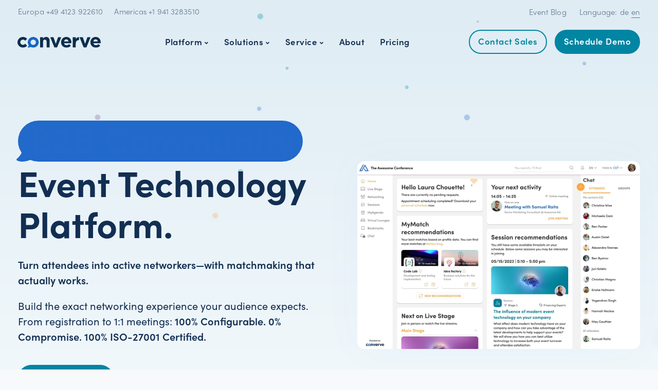

--- FILE ---
content_type: text/html; charset=UTF-8
request_url: https://www.converve.com/
body_size: 23234
content:

<!DOCTYPE html>
<html lang="en-GB">
   <head>
     
      <meta charset="UTF-8">
      <meta name="viewport" content="width=device-width, initial-scale=1.0" />
      <meta http-equiv="X-UA-Compatible" content="IE=edge">
              <meta name="theme-color" content="#0085A3" />
            <link rel="profile" href="http://gmpg.org/xfn/11">
              <link href="https://www.converve.com/wp-content/uploads/2020/02/favicon.png" rel="icon">
            <link rel="pingback" href="https://www.converve.com/xmlrpc.php" />
      <script src="https://mein.clickskeks.at/app.js?apiKey=d08361a5e667680700d123adbd6480d5322c4bfe4be257f6&amp;domain=633ff86789d21e42a771dc1e" referrerpolicy="origin"></script>
<meta name='robots' content='index, follow, max-image-preview:large, max-snippet:-1, max-video-preview:-1' />
	<style>img:is([sizes="auto" i], [sizes^="auto," i]) { contain-intrinsic-size: 3000px 1500px }</style>
	<link rel="alternate" href="https://www.converve.com/de/" hreflang="de" />
<link rel="alternate" href="https://www.converve.com/" hreflang="en" />

	<!-- This site is optimized with the Yoast SEO Premium plugin v24.4 (Yoast SEO v26.8) - https://yoast.com/product/yoast-seo-premium-wordpress/ -->
	<title>Converve: B2B Matchmaking &amp; Networking Event Software</title>
	<meta name="description" content="Highly customizable Event Platform with more than 20 years of professional background. Trusted by Industry Leaders and Goverment Organisations." />
	<link rel="canonical" href="https://www.converve.com/" />
	<meta property="og:locale" content="en_GB" />
	<meta property="og:locale:alternate" content="de_DE" />
	<meta property="og:type" content="website" />
	<meta property="og:title" content="Home - EN" />
	<meta property="og:description" content="Highly customizable Event Platform with more than 20 years of professional background. Trusted by Industry Leaders and Goverment Organisations." />
	<meta property="og:url" content="https://www.converve.com/" />
	<meta property="og:site_name" content="Converve" />
	<meta property="article:modified_time" content="2026-01-19T08:05:54+00:00" />
	<meta name="twitter:card" content="summary_large_image" />
	<script type="application/ld+json" class="yoast-schema-graph">{"@context":"https://schema.org","@graph":[{"@type":"WebPage","@id":"https://www.converve.com/","url":"https://www.converve.com/","name":"Converve: B2B Matchmaking & Networking Event Software","isPartOf":{"@id":"https://www.converve.com/#website"},"about":{"@id":"https://www.converve.com/#organization"},"datePublished":"2018-01-04T12:47:55+00:00","dateModified":"2026-01-19T08:05:54+00:00","description":"Highly customizable Event Platform with more than 20 years of professional background. Trusted by Industry Leaders and Goverment Organisations.","breadcrumb":{"@id":"https://www.converve.com/#breadcrumb"},"inLanguage":"en-GB","potentialAction":[{"@type":"ReadAction","target":["https://www.converve.com/"]}]},{"@type":"BreadcrumbList","@id":"https://www.converve.com/#breadcrumb","itemListElement":[{"@type":"ListItem","position":1,"name":"Startseite"}]},{"@type":"WebSite","@id":"https://www.converve.com/#website","url":"https://www.converve.com/","name":"Converve","description":"Networking &amp; B2B Matchmaking Event Software für Business-Veranstaltungen","publisher":{"@id":"https://www.converve.com/#organization"},"potentialAction":[{"@type":"SearchAction","target":{"@type":"EntryPoint","urlTemplate":"https://www.converve.com/?s={search_term_string}"},"query-input":{"@type":"PropertyValueSpecification","valueRequired":true,"valueName":"search_term_string"}}],"inLanguage":"en-GB"},{"@type":"Organization","@id":"https://www.converve.com/#organization","name":"converve - eventsoftware","url":"https://www.converve.com/","logo":{"@type":"ImageObject","inLanguage":"en-GB","@id":"https://www.converve.com/#/schema/logo/image/","url":"https://www.converve.com/wp-content/uploads/2019/11/converve-logo-1.svg","contentUrl":"https://www.converve.com/wp-content/uploads/2019/11/converve-logo-1.svg","width":509,"height":66,"caption":"converve - eventsoftware"},"image":{"@id":"https://www.converve.com/#/schema/logo/image/"},"sameAs":["https://www.linkedin.com/company/converve-gmbh/"],"email":"info@converve.com","telephone":"+49-4123-922610","legalName":"converve","foundingDate":"2000-05-01","numberOfEmployees":{"@type":"QuantitativeValue","minValue":"11","maxValue":"50"}}]}</script>
	<meta name="google-site-verification" content="GTM-MH4LGR" />
	<!-- / Yoast SEO Premium plugin. -->


<link rel="alternate" type="application/rss+xml" title="Converve &raquo; Feed" href="https://www.converve.com/feed/" />
<link rel="alternate" type="application/rss+xml" title="Converve &raquo; Comments Feed" href="https://www.converve.com/comments/feed/" />
<link rel='stylesheet' id='bootstrap-css' href='https://www.converve.com/wp-content/themes/leadengine/core/assets/css/bootstrap.min.css?ver=25.01' media='all' />
<link rel='stylesheet' id='keydesign-style-css' href='https://www.converve.com/wp-content/cache/autoptimize/css/autoptimize_single_48648025ac72ca23601cbeef04d119b1.css?ver=25.01' media='all' />
<link rel='stylesheet' id='child-style-css' href='https://www.converve.com/wp-content/cache/autoptimize/css/autoptimize_single_1e5500d06b39223e49fd504aa7b67753.css?ver=25.01' media='all' />
<link rel='stylesheet' id='wp-block-library-css' href='https://www.converve.com/wp-includes/css/dist/block-library/style.min.css?ver=25.01' media='all' />
<style id='safe-svg-svg-icon-style-inline-css'>
.safe-svg-cover{text-align:center}.safe-svg-cover .safe-svg-inside{display:inline-block;max-width:100%}.safe-svg-cover svg{height:100%;max-height:100%;max-width:100%;width:100%}

</style>
<style id='classic-theme-styles-inline-css'>
/*! This file is auto-generated */
.wp-block-button__link{color:#fff;background-color:#32373c;border-radius:9999px;box-shadow:none;text-decoration:none;padding:calc(.667em + 2px) calc(1.333em + 2px);font-size:1.125em}.wp-block-file__button{background:#32373c;color:#fff;text-decoration:none}
</style>
<style id='global-styles-inline-css'>
:root{--wp--preset--aspect-ratio--square: 1;--wp--preset--aspect-ratio--4-3: 4/3;--wp--preset--aspect-ratio--3-4: 3/4;--wp--preset--aspect-ratio--3-2: 3/2;--wp--preset--aspect-ratio--2-3: 2/3;--wp--preset--aspect-ratio--16-9: 16/9;--wp--preset--aspect-ratio--9-16: 9/16;--wp--preset--color--black: #000000;--wp--preset--color--cyan-bluish-gray: #abb8c3;--wp--preset--color--white: #ffffff;--wp--preset--color--pale-pink: #f78da7;--wp--preset--color--vivid-red: #cf2e2e;--wp--preset--color--luminous-vivid-orange: #ff6900;--wp--preset--color--luminous-vivid-amber: #fcb900;--wp--preset--color--light-green-cyan: #7bdcb5;--wp--preset--color--vivid-green-cyan: #00d084;--wp--preset--color--pale-cyan-blue: #8ed1fc;--wp--preset--color--vivid-cyan-blue: #0693e3;--wp--preset--color--vivid-purple: #9b51e0;--wp--preset--gradient--vivid-cyan-blue-to-vivid-purple: linear-gradient(135deg,rgba(6,147,227,1) 0%,rgb(155,81,224) 100%);--wp--preset--gradient--light-green-cyan-to-vivid-green-cyan: linear-gradient(135deg,rgb(122,220,180) 0%,rgb(0,208,130) 100%);--wp--preset--gradient--luminous-vivid-amber-to-luminous-vivid-orange: linear-gradient(135deg,rgba(252,185,0,1) 0%,rgba(255,105,0,1) 100%);--wp--preset--gradient--luminous-vivid-orange-to-vivid-red: linear-gradient(135deg,rgba(255,105,0,1) 0%,rgb(207,46,46) 100%);--wp--preset--gradient--very-light-gray-to-cyan-bluish-gray: linear-gradient(135deg,rgb(238,238,238) 0%,rgb(169,184,195) 100%);--wp--preset--gradient--cool-to-warm-spectrum: linear-gradient(135deg,rgb(74,234,220) 0%,rgb(151,120,209) 20%,rgb(207,42,186) 40%,rgb(238,44,130) 60%,rgb(251,105,98) 80%,rgb(254,248,76) 100%);--wp--preset--gradient--blush-light-purple: linear-gradient(135deg,rgb(255,206,236) 0%,rgb(152,150,240) 100%);--wp--preset--gradient--blush-bordeaux: linear-gradient(135deg,rgb(254,205,165) 0%,rgb(254,45,45) 50%,rgb(107,0,62) 100%);--wp--preset--gradient--luminous-dusk: linear-gradient(135deg,rgb(255,203,112) 0%,rgb(199,81,192) 50%,rgb(65,88,208) 100%);--wp--preset--gradient--pale-ocean: linear-gradient(135deg,rgb(255,245,203) 0%,rgb(182,227,212) 50%,rgb(51,167,181) 100%);--wp--preset--gradient--electric-grass: linear-gradient(135deg,rgb(202,248,128) 0%,rgb(113,206,126) 100%);--wp--preset--gradient--midnight: linear-gradient(135deg,rgb(2,3,129) 0%,rgb(40,116,252) 100%);--wp--preset--font-size--small: 13px;--wp--preset--font-size--medium: 20px;--wp--preset--font-size--large: 36px;--wp--preset--font-size--x-large: 42px;--wp--preset--spacing--20: 0.44rem;--wp--preset--spacing--30: 0.67rem;--wp--preset--spacing--40: 1rem;--wp--preset--spacing--50: 1.5rem;--wp--preset--spacing--60: 2.25rem;--wp--preset--spacing--70: 3.38rem;--wp--preset--spacing--80: 5.06rem;--wp--preset--shadow--natural: 6px 6px 9px rgba(0, 0, 0, 0.2);--wp--preset--shadow--deep: 12px 12px 50px rgba(0, 0, 0, 0.4);--wp--preset--shadow--sharp: 6px 6px 0px rgba(0, 0, 0, 0.2);--wp--preset--shadow--outlined: 6px 6px 0px -3px rgba(255, 255, 255, 1), 6px 6px rgba(0, 0, 0, 1);--wp--preset--shadow--crisp: 6px 6px 0px rgba(0, 0, 0, 1);}:where(.is-layout-flex){gap: 0.5em;}:where(.is-layout-grid){gap: 0.5em;}body .is-layout-flex{display: flex;}.is-layout-flex{flex-wrap: wrap;align-items: center;}.is-layout-flex > :is(*, div){margin: 0;}body .is-layout-grid{display: grid;}.is-layout-grid > :is(*, div){margin: 0;}:where(.wp-block-columns.is-layout-flex){gap: 2em;}:where(.wp-block-columns.is-layout-grid){gap: 2em;}:where(.wp-block-post-template.is-layout-flex){gap: 1.25em;}:where(.wp-block-post-template.is-layout-grid){gap: 1.25em;}.has-black-color{color: var(--wp--preset--color--black) !important;}.has-cyan-bluish-gray-color{color: var(--wp--preset--color--cyan-bluish-gray) !important;}.has-white-color{color: var(--wp--preset--color--white) !important;}.has-pale-pink-color{color: var(--wp--preset--color--pale-pink) !important;}.has-vivid-red-color{color: var(--wp--preset--color--vivid-red) !important;}.has-luminous-vivid-orange-color{color: var(--wp--preset--color--luminous-vivid-orange) !important;}.has-luminous-vivid-amber-color{color: var(--wp--preset--color--luminous-vivid-amber) !important;}.has-light-green-cyan-color{color: var(--wp--preset--color--light-green-cyan) !important;}.has-vivid-green-cyan-color{color: var(--wp--preset--color--vivid-green-cyan) !important;}.has-pale-cyan-blue-color{color: var(--wp--preset--color--pale-cyan-blue) !important;}.has-vivid-cyan-blue-color{color: var(--wp--preset--color--vivid-cyan-blue) !important;}.has-vivid-purple-color{color: var(--wp--preset--color--vivid-purple) !important;}.has-black-background-color{background-color: var(--wp--preset--color--black) !important;}.has-cyan-bluish-gray-background-color{background-color: var(--wp--preset--color--cyan-bluish-gray) !important;}.has-white-background-color{background-color: var(--wp--preset--color--white) !important;}.has-pale-pink-background-color{background-color: var(--wp--preset--color--pale-pink) !important;}.has-vivid-red-background-color{background-color: var(--wp--preset--color--vivid-red) !important;}.has-luminous-vivid-orange-background-color{background-color: var(--wp--preset--color--luminous-vivid-orange) !important;}.has-luminous-vivid-amber-background-color{background-color: var(--wp--preset--color--luminous-vivid-amber) !important;}.has-light-green-cyan-background-color{background-color: var(--wp--preset--color--light-green-cyan) !important;}.has-vivid-green-cyan-background-color{background-color: var(--wp--preset--color--vivid-green-cyan) !important;}.has-pale-cyan-blue-background-color{background-color: var(--wp--preset--color--pale-cyan-blue) !important;}.has-vivid-cyan-blue-background-color{background-color: var(--wp--preset--color--vivid-cyan-blue) !important;}.has-vivid-purple-background-color{background-color: var(--wp--preset--color--vivid-purple) !important;}.has-black-border-color{border-color: var(--wp--preset--color--black) !important;}.has-cyan-bluish-gray-border-color{border-color: var(--wp--preset--color--cyan-bluish-gray) !important;}.has-white-border-color{border-color: var(--wp--preset--color--white) !important;}.has-pale-pink-border-color{border-color: var(--wp--preset--color--pale-pink) !important;}.has-vivid-red-border-color{border-color: var(--wp--preset--color--vivid-red) !important;}.has-luminous-vivid-orange-border-color{border-color: var(--wp--preset--color--luminous-vivid-orange) !important;}.has-luminous-vivid-amber-border-color{border-color: var(--wp--preset--color--luminous-vivid-amber) !important;}.has-light-green-cyan-border-color{border-color: var(--wp--preset--color--light-green-cyan) !important;}.has-vivid-green-cyan-border-color{border-color: var(--wp--preset--color--vivid-green-cyan) !important;}.has-pale-cyan-blue-border-color{border-color: var(--wp--preset--color--pale-cyan-blue) !important;}.has-vivid-cyan-blue-border-color{border-color: var(--wp--preset--color--vivid-cyan-blue) !important;}.has-vivid-purple-border-color{border-color: var(--wp--preset--color--vivid-purple) !important;}.has-vivid-cyan-blue-to-vivid-purple-gradient-background{background: var(--wp--preset--gradient--vivid-cyan-blue-to-vivid-purple) !important;}.has-light-green-cyan-to-vivid-green-cyan-gradient-background{background: var(--wp--preset--gradient--light-green-cyan-to-vivid-green-cyan) !important;}.has-luminous-vivid-amber-to-luminous-vivid-orange-gradient-background{background: var(--wp--preset--gradient--luminous-vivid-amber-to-luminous-vivid-orange) !important;}.has-luminous-vivid-orange-to-vivid-red-gradient-background{background: var(--wp--preset--gradient--luminous-vivid-orange-to-vivid-red) !important;}.has-very-light-gray-to-cyan-bluish-gray-gradient-background{background: var(--wp--preset--gradient--very-light-gray-to-cyan-bluish-gray) !important;}.has-cool-to-warm-spectrum-gradient-background{background: var(--wp--preset--gradient--cool-to-warm-spectrum) !important;}.has-blush-light-purple-gradient-background{background: var(--wp--preset--gradient--blush-light-purple) !important;}.has-blush-bordeaux-gradient-background{background: var(--wp--preset--gradient--blush-bordeaux) !important;}.has-luminous-dusk-gradient-background{background: var(--wp--preset--gradient--luminous-dusk) !important;}.has-pale-ocean-gradient-background{background: var(--wp--preset--gradient--pale-ocean) !important;}.has-electric-grass-gradient-background{background: var(--wp--preset--gradient--electric-grass) !important;}.has-midnight-gradient-background{background: var(--wp--preset--gradient--midnight) !important;}.has-small-font-size{font-size: var(--wp--preset--font-size--small) !important;}.has-medium-font-size{font-size: var(--wp--preset--font-size--medium) !important;}.has-large-font-size{font-size: var(--wp--preset--font-size--large) !important;}.has-x-large-font-size{font-size: var(--wp--preset--font-size--x-large) !important;}
:where(.wp-block-post-template.is-layout-flex){gap: 1.25em;}:where(.wp-block-post-template.is-layout-grid){gap: 1.25em;}
:where(.wp-block-columns.is-layout-flex){gap: 2em;}:where(.wp-block-columns.is-layout-grid){gap: 2em;}
:root :where(.wp-block-pullquote){font-size: 1.5em;line-height: 1.6;}
</style>
<link rel='stylesheet' id='kd_addon_style-css' href='https://www.converve.com/wp-content/cache/autoptimize/css/autoptimize_single_c0dd373cdff598caafc02db2cd1373c2.css?ver=25.01' media='all' />
<style id='kd_addon_style-inline-css'>
.tt_button:hover .iconita,.tt_button.second-style .iconita,#single-page #comments input[type="submit"]:hover,.tt_button.tt_secondary_button,.tt_button.tt_secondary_button .iconita,.team-carousel .owl-item .team-member.design-creative .team-socials a,.es-accordion .es-time,.content-area .vc_grid-filter>.vc_grid-filter-item.vc_active>span,.content-area .vc_grid-filter>.vc_grid-filter-item:hover>span,.format-quote .entry-wrapper:before,.large-counter .kd_counter_units,.footer_widget .redux-social-media-list i,#single-page .bbp-login-form .user-submit:hover,.menubar #main-menu .navbar-nav .mega-menu.menu-item-has-children .dropdown > a,.key-icon-box .ib-link a,#popup-modal .close:hover,body.maintenance-mode .container h2,blockquote:before,.port-prev.tt_button,.port-next.tt_button,.upper-footer .socials-widget a:hover .fab,.woocommerce .woocommerce-form-login .button:hover,.footer_widget ul a:hover,.side-content-text ul li:before,span.bbp-admin-links a:hover,#bbpress-forums #bbp-single-user-details #bbp-user-navigation a:hover,.vc_grid-item-mini .vc_gitem-post-data.vc_gitem-post-data-source-post_date div:before,.vc_grid-item-mini .vc_gitem-post-data.vc_gitem-post-data-source-post_author a:before,.vc_grid-item-mini .blog-detailed-grid .vc_btn3-container:hover a,.feature-sections-wrapper .feature-sections-tabs .nav-tabs a:hover,.topbar-lang-switcher ul li a:hover span,.feature-sections-wrapper .feature-sections-tabs .nav-tabs li.active a,.owl-nav div:hover,div.bbp-breadcrumb a:hover,#bbpress-forums div.bbp-topic-author a.bbp-author-name,#bbpress-forums div.bbp-reply-author a.bbp-author-name,.kd_pie_chart .pc_percent_container,.kd_pie_chart .kd-piechart-icon,.woocommerce .checkout_coupon .button:hover:hover,.woocommerce-page #payment #place_order:hover,.team-member.design-minimal .team-socials a,.woocommerce-cart #single-page table.cart .button:hover,.woocommerce-cart #single-page table.cart .button[name=update_cart]:hover,.woocommerce-account #single-page .woocommerce-Button[name=save_account_details]:hover,.woocommerce-account #single-page .woocommerce-message .woocommerce-Button:hover,.wpb-js-composer .vc_tta-container .vc_tta-color-white.vc_tta-style-modern .vc_tta-tab.vc_active a,.team-member.design-two:hover .team-socials .fab:hover,.team-member.design-two .team-socials .fab:hover,#single-page .return-to-shop a:hover,.woocommerce-error a,.woocommerce-info a,.woocommerce-message a,.woocommerce-cart .wc-proceed-to-checkout a.checkout-button:hover,.navbar-nav li.dropdown:hover .dropdown-menu:hover li a:hover,.woocommerce ul.products li.product h2:hover,.keydesign-cart .buttons .btn,.woocommerce .keydesign-cart .buttons .btn,.woocommerce #payment #place_order:hover,.woocommerce-page #payment #place_order:hover,.portfolio-meta.share-meta .fab:hover,.woocommerce-account #single-page .woocommerce-Button:hover,.woocommerce #respond input#submit:hover,.woocommerce-page ul.products li.product.woo-minimal-style .button:hover,.woocommerce-page ul.products li.product.woo-minimal-style .added_to_cart:hover,.blog_widget ul li a:hover,#posts-content .entry-meta a:hover,.breadcrumbs a:hover,.woocommerce a.button:hover,.keydesign-cart:hover .cart-icon,#comments input[type="submit"]:hover,.search-submit:hover,.blog-single-content .tags a,.lower-footer a:hover,#posts-content .post .blog-single-title a:hover,#posts-content.blog-minimal-list .blog-single-title a:hover,#posts-content.blog-img-left-list .blog-single-title a:hover,.socials-widget a:hover .fab,.socials-widget a:hover,#customizer .leadengine-tooltip,.footer_widget .menu li a:hover,.row .vc_toggle_size_md.vc_toggle_simple .vc_toggle_title:hover h4,#single-page .single-page-content .widget ul li a:hover,#comments .reply a:hover,#comments .comment-meta a:hover,#kd-slider .secondary_slider,#single-page .single-page-content .widget ul li.current-menu-item a,.team-socials .fab:hover,#posts-content .post .tt_button:hover i,#posts-content .post .tt_button:hover,.topbar-socials a:hover .fab,.pricing .pricing-price,.pricing-table .tt_button,.topbar-phone .iconsmind-Telephone ,.topbar-email .iconsmind-Mail,.modal-content-contact .key-icon-box .service-heading a:hover,.pricing-table.active .tt_button:hover,.footer-business-content a:hover,.vc_grid-item-mini .vc_gitem-zone .vc_btn3.vc_btn3-style-custom,.star-rating span,.es-accordion .es-heading h4 a:hover,.keydesign-cart ul.product_list_widget .cart-item:hover,.woocommerce .keydesign-cart ul.product_list_widget .cart-item:hover,#customizer .options a:hover i,.woocommerce .price_slider_wrapper .price_slider_amount .button,#customizer .options a:hover,#single-page input[type="submit"]:hover,#posts-content .post input[type="submit"]:hover,.active .pricing-option i,#comments .reply a:hover,.meta-content .tags a:hover,.navigation.pagination .next,.woocommerce-cart#single-page table.cart .product-name a:hover,.navigation.pagination .prev,.woocommerce span.onsale,.product_meta a:hover,.tags a:hover,.tagcloud a:hover,.tt_button.second-style,.lower-footer .pull-right a:hover,.woocommerce-review-link:hover,.upper-footer .modal-menu-item,.kd_pie_chart .pc-link a:hover,.vc_grid-item-mini .vc_gitem_row .vc_gitem-col h4:hover,.fa,.fab,.fad,.fal,.far,.fas,.wpcf7 .wpcf7-submit:hover,.contact .wpcf7-response-output,.video-bg .secondary-button:hover,#headerbg li a.active,#headerbg li a.active:hover,.footer-nav a:hover ,.wpb_wrapper .menu a:hover ,.text-danger,.blog_widget ul li a:before,.pricing i,.content-area .vc_grid .vc_gitem-zone-c .vc_general,code,#single-page .single-page-content ul li:before,.subscribe-form header .wpcf7-submit,#posts-content .page-content ul li:before,.chart-content .nc-icon-outline,.chart,.row .vc_custom_heading a:hover,.secondary-button-inverse,.primary-button.button-inverse:hover,.primary-button,a,.woocommerce-account #single-page .woocommerce-Button:hover,.kd-process-steps .pss-step-number span,.navbar-default .navbar-nav .active > a,.navbar-default.navbar-shrink .nav li.active > a,.pss-link a:hover,.woocommerce-cart #single-page .cart_totals table td,.kd_number_string,.featured_content_parent .active-elem h4,.testimonials.slider .tt-container:before,.tt_button:hover,#wrapper .woocommerce-message .button:hover,.woocommerce-message .button:hover,.nc-icon-outline,.woocommerce ul.products li.product h3:hover,.wpb_text_column ol>li:before,.wpb_text_column ul>li:before,.key-icon-box .ib-link a:hover {color: #0085A3;}.pricing-table.DetailedStyle .pricing .pricing-price {color: #0085A3!important;}.kd-process-steps.process-checkbox-template .pss-item:before,.kd-process-steps.process-checkbox-template,.kd-separator,.kd-separator .kd-separator-line {border-color: #0085A3;}#single-page .bbp-login-form .user-submit,.bbpress #user-submit,.gform_wrapper .gform_footer input.button,.gform_wrapper .gform_footer input[type=submit],input[type="button"].ninja-forms-field,.modal-content-inner .wpcf7-submit:hover,.searchform #searchsubmit,#kd-slider,.kd-contact-form.light_background .wpcf7 .wpcf7-submit,.footer-newsletter-form .wpcf7 .wpcf7-submit,.kd_progressbarfill,.phone-wrapper,.wpb_wrapper #loginform .button,.woocommerce input.button,.woocommerce-account #single-page .woocommerce-Button,.testimonial-cards .center .tcards_message,.email-wrapper,.woocommerce ul.products li.product .added_to_cart:hover,.footer-business-info.footer-socials a:hover,#comments input[type="submit"],.parallax.with-overlay:after,.content-area .vc_grid-filter>.vc_grid-filter-item span:after,.tt_button.tt_secondary_button:hover,.pricing-table .tt_button:hover,.tt_button.second-style:hover,.pricing-table.active .tt_button,#customizer .screenshot a,.heading-separator,.port-prev.tt_button:hover,.port-next.tt_button:hover,.owl-buttons div:hover,.row .vc_toggle_default .vc_toggle_icon,.row .vc_toggle_default .vc_toggle_icon::after,.row .vc_toggle_default .vc_toggle_icon::before,.woocommerce #respond input#submit,.woocommerce a.button,.woocommerce nav.woocommerce-pagination ul li a:hover,.upper-footer .modal-menu-item:hover,.contact-map-container .toggle-map,.portfolio-item .portfolio-content,.tt_button,.owl-dot span,.woocommerce a.remove:hover,.pricing .secondary-button.secondary-button-inverse:hover,.with-overlay .parallax-overlay,.secondary-button.secondary-button-inverse:hover,.secondary-button,#kd-slider .bullet-bar.tparrows,.primary-button.button-inverse,#posts-content .post input[type="submit"],.btn-xl,.with-overlay,.vc_grid-item-mini .vc_gitem-zone .vc_btn3.vc_btn3-style-custom:hover,.woocommerce #wrapper .price_slider_wrapper .ui-slider-horizontal .ui-slider-range,.separator,.woocommerce button.button,.cb-container.cb_main_color:hover,.keydesign-cart .buttons .btn:hover,.woocommerce .keydesign-cart .buttons .btn:hover,.woocommerce ul.products li.product .button:hover,.woocommerce-account.woocommerce-orders #single-page .woocommerce-message .woocommerce-Button,#single-page #comments input[type="submit"]:hover,.contact-map-container .toggle-map:hover,.wpcf7 .wpcf7-submit:hover,.owl-dot span,.features-tabs .tab.active,.content-area .vc_grid .vc-gitem-zone-height-mode-auto.vc_gitem-zone.vc_gitem-zone-a:before,.row .vc_toggle_simple .vc_toggle_title:hover .vc_toggle_icon::after,.row .vc_toggle_simple .vc_toggle_title:hover .vc_toggle_icon::before,.wpcf7 .wpcf7-submit,.navigation.pagination .next:hover,#single-page .vc_col-sm-3 .wpcf7 .wpcf7-submit,.kd-spinner:before,.content-area .vc_grid .vc_gitem-zone-c .vc_general:hover,.content-area .vc_grid-item-mini .vc_gitem-animate-fadeIn .vc_gitem-zone.vc_gitem-zone-a:before,.keydesign-cart .badge,div.wpcf7 .wpcf7-form .ajax-loader,#bbp_search_submit,.woocommerce .price_slider_wrapper .ui-slider .ui-slider-handle,.navigation.pagination .prev:hover,.kd-price-switch input:checked + .price-slider,.timeline-item-wrapper.full-link-card:hover + .timeline-item-arrow + .timeline-item-point,.timeline-item-wrapper.full-link-card .timeline-full-link:hover,.blog-page-numbers li a:hover,.blog-page-numbers li.active a {background-color: #0085A3;}#single-page .bbp-login-form .user-submit,#single-page #comments input[type="submit"]:hover,.navigation.pagination .next,.navigation.pagination .prev,.upper-footer .modal-menu-item,.wpcf7 .wpcf7-submit:hover,.tt_button,.navigation.pagination .next,.navigation.pagination .prev,.woocommerce ul.products li.product .button:hover,.woocommerce .price_slider_wrapper .ui-slider .ui-slider-handle,.pricing.active,.vc_grid-item-mini .vc_gitem-zone .vc_btn3.vc_btn3-style-custom,.primary-button.button-inverse:hover,.primary-button.button-inverse,.keydesign-cart .buttons .btn,.woocommerce .keydesign-cart .buttons .btn,.wpcf7 .wpcf7-submit,.wpb_wrapper #loginform .button,.owl-buttons div:hover,.woocommerce button.button,.woocommerce a.button,.content-area .vc_grid .vc_gitem-zone-c .vc_general,#commentform #submit,.woocommerce ul.products li.product .added_to_cart,.woocommerce input.button,.owl-dot.active span,.owl-dot:hover span {border: 2px solid #0085A3;}div.wpcf7 .wpcf7-form .ajax-loader {border: 5px solid #0085A3;}.modal-content-inner:before{border-right: 12px solid #0085A3;}.page-404 .tt_button,#wrapper .widget-title,.blockquote-reverse,.testimonials.slider.owl-dot.active span,.tags a:hover,.tagcloud a:hover,.contact-map-container .toggle-map:hover,.navigation.pagination .next:hover,.navigation.pagination .prev:hover,.contact .wpcf7-response-output,.video-bg .secondary-button,#single-page .single-page-content .widget .widgettitle,.image-bg .secondary-button,.contact .wpcf7-form-control-wrap textarea.wpcf7-form-control:focus,.contact .wpcf7-form-control-wrap input.wpcf7-form-control:focus,.team-member-down:hover .triangle,.team-member:hover .triangle,.features-tabs .tab.active:after,.tabs-image-left.features-tabs .tab.active:after,.secondary-button-inverse,.wpb-js-composer .vc_tta-container .vc_tta.vc_tta-style-classic .vc_tta-tabs-container .vc_tta-tabs-list li.vc_active a,.vc_separator .vc_sep_holder .vc_sep_line,.timeline-item-wrapper.full-link-card:hover + .timeline-item-arrow {border-color: #0085A3;}.testimonial-cards .center .tcards_message:before {border-color: transparent transparent #0085A3 #0085A3;}.testimonial-cards .center .author-bottom .tcards_message:before {border-color: #0085A3 transparent transparent #0085A3;}.testimonial-cards .center .author-top .tcards_message:before {border-color: transparent transparent #0085A3 #0085A3;}.wpb-js-composer .vc_tta-container.vc_tta-tabs.vc_tta-tabs-position-left .vc_tta-tab:before {border-right: 9px solid #0085A3;}.wpb-js-composer .vc_tta-container .vc_tta.vc_tta-style-classic .vc_tta-tabs-container .vc_tta-tabs-list li:before {border-top: 9px solid #0085A3;}.tt_button.btn_secondary_color.tt_secondary_button:hover,.tt_button.btn_secondary_color {background-color: #FFA300;}.tt_button.btn_secondary_color.tt_secondary_button,.tt_button.btn_secondary_color:hover {color: #FFA300;}.tt_button.btn_secondary_color {border: 2px solid #FFA300;}h1,h2,h3,h4,h5,.wp-block-search .wp-block-search__label,.kd_progress_bar .kd_progb_head .kd-progb-title h4,.wpb-js-composer .vc_tta-container .vc_tta.vc_tta-style-classic .vc_tta-tabs-container .vc_tta-tabs-list li a:hover,.es-accordion .es-heading h4 a,.wpb-js-composer .vc_tta-color-white.vc_tta-style-modern .vc_tta-tab>a:hover,#comments .fn,#comments .fn a,.portfolio-block h4,.rw-author-details h4,.testimonials.slider .author,.vc_grid-item-mini .vc_gitem_row .vc_gitem-col h4,.navbar-default.navbar-shrink .nav li a,.team-content h5,.key-icon-box .service-heading,#wp-calendar caption,.post a:hover,.kd_pie_chart .kd_pc_title,.kd_pie_chart .pc-link a,.testimonials .tt-content h4,.kd-photobox .phb-content h4,.kd-process-steps .pss-text-area h4,.widget-title,.kd-promobox .prb-content h4,.bp-content h4,.reply-title,.product_meta,.blog-header .section-heading,.testimonial-cards .tcards-title,.testimonial-cards .tcards_header .tcards-name,.woocommerce-result-count,.pss-link a,.navbar-default .nav li a,.logged-in .navbar-nav a,.navbar-nav .menu-item a,.woocommerce table.shop_attributes th,.portfolio-block strong,.keydesign-cart .nc-icon-outline-cart,.subscribe input[type="submit"],.es-accordion .es-speaker-container .es-speaker-name,.pricing-title,.woocommerce div.product .woocommerce-tabs ul.tabs li.active a,.woocommerce-cart#single-page table.cart .product-name a,.wpb-js-composer .vc_tta-container .vc_tta-color-white.vc_tta-style-modern .vc_tta-tab>a,.rw_rating .rw-title,.group_table .label,.cb-container.cb_transparent_color:hover .cb-heading,.app-gallery .ag-section-desc h4,.single-post .wpb_text_column strong,.owl-buttons div,#single-page .single-page-content .widget ul li a,.modal-content-contact .key-icon-box .service-heading a,.woocommerce-ordering select,.woocommerce div.product .woocommerce-tabs .panel #reply-title,.page-404 .section-subheading,.showcoupon:hover,.pricing-table.DetailedStyle .pricing .pricing-price,.pricing-table .pricing-img i,.navbar-default .navbar-nav > li > a:hover,.testimonials.slider.with-image .tt-container h6,.socials-widget a:hover .fa,.socials-widget a:hover,.owl-nav div,#comments label,.author-box-wrapper .author-name h6,.keydesign-cart .empty-cart,.play-video .fa-play,.author-website,.post-link:hover,#comments .reply a:hover,.author-desc-wrapper a:hover,.blog-single-content .tags a:hover,.wpb-js-composer .vc_tta-container .vc_tta.vc_tta-style-classic .vc_tta-tabs-container .vc_tta-tabs-list li a:hover,.wpb-js-composer .vc_tta-container .vc_tta.vc_tta-style-classic .vc_tta-tabs-container .vc_tta-tabs-list li.vc_active a,.woocommerce #coupon_code,.woocommerce .quantity .qty,.kd-price-block .pb-content-wrap .pb-pricing-wrap,.blog-single-title a,.topbar-phone a:hover,.topbar-email a:hover,.woocommerce-page ul.products li.product.woo-minimal-style .added_to_cart,.woocommerce-page ul.products li.product.woo-minimal-style .button,.woocommerce nav.woocommerce-pagination ul li span.current,#menu-topbar-menu li a:hover,.navbar-topbar li a:hover,.fa.toggle-search:hover,.business-info-header .fa,.tt_secondary_button.tt_third_button:hover,.tt_secondary_button.tt_third_button:hover i,.keydesign-cart .subtotal,#single-page p.cart-empty,blockquote cite,.woocommerce div.product p.price,.woocommerce div.product span.price,.cta-icon i,.wpcf7-form label,.upper-footer .wpcf7-form-control-wrap textarea,.upper-footer .wpcf7-form-control-wrap input,body.maintenance-mode .kd-countdown,.mobile-cart .keydesign-cart,body.woocommerce-page .entry-header .section-heading,.feature-sections-wrapper .feature-sections-tabs .nav-tabs a,.team-member.design-minimal .team-socials a:hover,.key-icon-box .ib-link a:hover,.feature-sections-wrapper .side-content-wrapper .simple-link:hover,.woocommerce ul.products li.product .price,.vc_toggle_simple .vc_toggle_title .vc_toggle_icon::after,.vc_toggle_simple .vc_toggle_title .vc_toggle_icon::before,.testimonials .tt-content .content,.team-link a:hover,.key-reviews .rw-link a:hover,.tcards-link a:hover,.testimonial-cards .center .tcards_message .tcards-link a:hover,.kd-photobox .phb-simple-link:hover {color: #122e52;}.ib-link.iconbox-main-color a:hover{color: #122e52 !important;}.vc_toggle.vc_toggle_default .vc_toggle_icon,.row .vc_toggle_size_md.vc_toggle_default .vc_toggle_title .vc_toggle_icon:before,.row .vc_toggle_size_md.vc_toggle_default .vc_toggle_title .vc_toggle_icon:after,.searchform #searchsubmit:hover,#kd-slider .bullet-bar.tparrows:hover {background-color: #122e52;}.kd-contact-form.light_background .wpcf7 .wpcf7-submit:hover {background-color: #122e52 !important;}.kd_counter_number:after {background-color: 122e52;}.testimonials.slider .owl-dot:hover span {border-color: #122e52;}.cb-container.cb_transparent_color:hover .cb-text-area p {color: 122e52;}.wpcf7 .wpcf7-text::-webkit-input-placeholder { color: #122e52; }.wpcf7 .wpcf7-text::-moz-placeholder { color: #122e52; }.wpcf7 .wpcf7-text:-ms-input-placeholder { color: #122e52; }.wpcf7-form-control-wrap .wpcf7-textarea::-webkit-input-placeholder { color: #122e52; }.wpcf7-form-control-wrap .wpcf7-textarea::-moz-placeholder { color: #122e52; }.wpcf7-form-control-wrap .wpcf7-textarea:-ms-input-placeholder { color: #122e52; }.footer-newsletter-form .wpcf7-form .wpcf7-email,.footer-business-info.footer-socials a,.upper-footer {background-color: #FFFFFF;}.upper-footer {border-color:#FFFFFF;}.footer-business-info,.lower-footer {background-color: #fff;}.upper-footer .widget-title,.upper-footer #wp-calendar caption,.footer_widget .menu li a,ul li.cat-item a,.footer-nav-menu .navbar-footer li a,.lower-footer span,.lower-footer a {}.topbar-lang-switcher ul li a:hover span,.topbar-menu-search .keydesign-cart a:hover,.topbar-search .fa.toggle-search:hover,#menu-topbar-menu a:hover,.navbar-topbar a:hover,.transparent-navigation .navbar.navbar-default .topbar-phone a:hover,.transparent-navigation .navbar.navbar-default .topbar-email a:hover,.navbar.navbar-default .topbar-phone a:hover,.navbar.navbar-default .topbar-email a:hover {color: #0085A3 !important;}.transparent-navigation .navbar.navbar-shrink .topbar,.navbar.navbar-default.contained .topbar .container,.navbar .topbar {background-color: #F4F8FD !important;}.navbar .topbar {border-color: #F4F8FD !important;}@media (min-width: 960px) {.transparent-navigation .navbar.navbar-default,.transparent-navigation .navbar.navbar-default .container,.transparent-navigation .navbar.navbar-default.contained,.transparent-navigation .navbar .topbar,.transparent-navigation .navbar .menubar {background-color: transparent !important;border: none !important;}}.keydesign-cart .keydesign-cart-dropdown,#main-menu .navbar-nav.navbar-shrink .menu-item-has-children .dropdown-menu,.navbar-nav.navbar-shrink .menu-item-has-children .dropdown-menu,.navbar.navbar-default.navbar-shrink .keydesign-cart .keydesign-cart-dropdown,.navbar.navbar-default.navbar-shrink .dropdown-menu,.navbar.navbar-default.navbar-shrink.contained .container,body:not(.transparent-navigation) .navbar.navbar-default.contained .container,.navbar.navbar-default.navbar-shrink .menubar {background-color: #FFFFFF !important;}#logo .logo {color: #1f1f1f;}.transparent-navigation .navbar-shrink #logo .logo,.navbar-shrink #logo .logo {color: #1f1f1f !important;}body,.box,.cb-text-area p {color: 122e52;}.key-icon-box a p:not(.ib-link) {color: 122e52;}.container #logo .logo {font-weight: 700;font-family: Raleway;font-size: 36px;}.container h1 {color: #122e52;}.container h2,#popup-modal .modal-content h2 {color: #122e52;}.container h3 {color: #122e52;}.container h4,.kd-photobox .phb-content h4,.content-area .vc_grid-item-mini .vc_gitem_row .vc_gitem-col h4 {color: #122e52;}.container h5 {color: 122e52;}.container h6,.key-icon-box h6.service-heading {}.woocommerce ul.products li.product .added_to_cart,.woocommerce ul.products li.product .button,.woocommerce div.product form.cart .button,.tt_button,.wpcf7 .wpcf7-submit,.content-area .vc_grid .vc_gitem-zone-c .vc_general,.tt_button.modal-menu-item,.vc_grid-item-mini .blog-detailed-grid .vc_btn3-container a {}.topbar-phone,.topbar-email,.topbar-socials a,#menu-topbar-menu a,.navbar-topbar a {font-size: 14px;}body .navbar-default .nav li a,body .modal-menu-item {}.kd-rev-button { background-color: #0085A3 !important;}.kd-rev-button-inv {border-color: #0085A3 !important;}.kd-rev-button-inv:hover {background-color: #0085A3 !important;}.hover_solid_primary:hover { background-color: #0085A3 !important; border-color: #0085A3 !important; color: #fff !important;}.hover_solid_secondary:hover { background-color: #FFA300 !important; border-color: #FFA300 !important; color: #fff !important;}.hover_outline_primary:hover { color: #0085A3 !important; border-color: #0085A3 !important; background-color: transparent !important;}.hover_outline_secondary:hover { color: #FFA300 !important; border-color: #FFA300 !important; background-color: transparent !important;}@media (max-width: 960px) {body,.box,.cb-text-area p,body p ,.upper-footer .search-form .search-field,.upper-footer select,.footer_widget .wpml-ls-legacy-dropdown a,.footer_widget .wpml-ls-legacy-dropdown-click a {}.container h1 {}.vc_row .container h2,.container .tab-text-container h2,header.kd-section-title h2,.container h2 {}.container h3,.container h3.vc_custom_heading {}.container h4,.container h4.vc_custom_heading {}.container h5,.container h5.vc_custom_heading {}.container h6,.container h6.vc_custom_heading {}}#menu-item-11078 a::after {content: "3" !important;}.blog .head-center.small-header.section-feature-top {padding-top: 200px;padding-bottom: 30px;margin-bottom: 0px;background: var(--bg-blue);}@media (max-width: 640px) {.blog .head-center.small-header.section-feature-top {padding-bottom: 0px !important;}}.blog .stage-mask {background-image: none;}#wrapper .blog-detailed-grid .entry-wrapper {border: none !important;border-bottom-left-radius: 6px;border-bottom-right-radius: 6px;}.content-area .vc_grid.vc_row.vc_grid-gutter-30px .vc_gitem-zone.vc_gitem-zone-a {border-radius: 6px;box-shadow: none !important;}.blog footer {background-image: none !important;}.awsm_job_openings-template-default h1{text-align:center;}.awsm-job-content,.awsm-job-form {max-width: 960px;margin: 0 auto;}.claim h1 span.rotate::before {z-index: -1 !important;}.nl-input {width: 65%;overflow: hidden;display: inline-block;margin-right: 2%;}.nl-input label {display: none;}.nl-input input {line-height: 50px;height: 50px;width: 100%;border-radius: 40px;border: 0px solid rgba(0,171,171,0) !important;padding-left: 18px !important;}.nl-input input:focus-visible {outline: none !important;}.nl-button {width: 31%;overflow: hidden;display: inline-block;}.nl-button button {height: 50px;overflow: hidden;border: 0 !important;background-color: var(--green);color: #fff;border-radius: 100px;transition-duration: 0.3s;transition-timing-function: ease-in-out;font-size: 1rem;width: 100%;}.nl-bottom p {opacity: 0.5;font-size: 0.875rem !important;display: block;margin-top: 5px;}.right-sidebar .nl-button button {background-color: var(--dark-blue);}.blog_widget .nl-bottom p {margin-bottom: 0;}.blog_widget p{display:block !important;}.zertifikate{margin:24px 0 0 0}.zertifikat-iso{max-width: 100%; height: auto; display: inline-block; margin: 0;}.zertifikat-dsgvo{max-width: 100%; height: auto; display: inline-block; margin: 0 24px}.zertifikat-gdpr{max-width: 100%; height: auto; display: inline-block; margin: 0;}@media (max-width: 600px){.zertifikat-dsgvo{margin: 0;}}
</style>
<link rel='stylesheet' id='photoswipe-css' href='https://www.converve.com/wp-content/cache/autoptimize/css/autoptimize_single_b86c27330cb6864d6374c991c2e34532.css?ver=25.01' media='all' />
<link rel='stylesheet' id='photoswipe-skin-css' href='https://www.converve.com/wp-content/cache/autoptimize/css/autoptimize_single_0b54ef462ea20a44a75bbd68ba776bcd.css?ver=25.01' media='all' />
<link rel='stylesheet' id='kd_iconsmind-css' href='https://www.converve.com/wp-content/plugins/keydesign-addon/assets/css/iconsmind.min.css?ver=25.01' media='all' />
<link rel='stylesheet' id='font-awesome-css' href='https://www.converve.com/wp-content/themes/leadengine/core/assets/css/font-awesome.min.css?ver=25.01' media='all' />
<link rel='stylesheet' id='redux-field-social-profiles-frontend-css' href='https://www.converve.com/wp-content/cache/autoptimize/css/autoptimize_single_e7cfbd2946b9c3ad6777b51dd51bc406.css?ver=25.01' media='all' />
<link rel='stylesheet' id='js_composer_front-css' href='https://www.converve.com/wp-content/plugins/js_composer/assets/css/js_composer.min.css?ver=25.01' media='all' />
<link rel='stylesheet' id='font-awesome-4-shims-css' href='https://www.converve.com/wp-content/cache/autoptimize/css/autoptimize_single_ff1d5aa4d76bf8d92389979f1b1e55f8.css?ver=25.01' media='all' />
<script src="https://www.converve.com/wp-content/plugins/wp-reading-progress/wp-reading-progress.min.js?ver=25.01" id="ruigehond006_javascript-js"></script>
<script src="https://www.converve.com/wp-content/plugins/svg-support/vendor/DOMPurify/DOMPurify.min.js?ver=25.01" id="bodhi-dompurify-library-js"></script>
<script src="https://www.converve.com/wp-includes/js/jquery/jquery.min.js?ver=25.01" id="jquery-core-js"></script>
<script src="https://www.converve.com/wp-includes/js/jquery/jquery-migrate.min.js?ver=25.01" id="jquery-migrate-js"></script>
<script src="https://www.converve.com/wp-content/plugins/keydesign-addon/assets/js/jquery.easing.min.js?ver=25.01" id="kd_easing_script-js"></script>
<script src="https://www.converve.com/wp-content/plugins/keydesign-addon/assets/js/owl.carousel.min.js?ver=25.01" id="kd_carousel_script-js"></script>
<script src="https://www.converve.com/wp-content/plugins/keydesign-addon/assets/js/jquery.appear.js?ver=25.01" id="kd_jquery_appear-js"></script>
<script src="https://www.converve.com/wp-content/plugins/keydesign-addon/assets/js/kd_addon_script.js?ver=25.01" id="kd_addon_script-js"></script>
<script src="https://www.converve.com/wp-content/plugins/sticky-menu-or-anything-on-scroll/assets/js/jq-sticky-anything.min.js?ver=25.01" id="stickyAnythingLib-js"></script>
<script src="https://www.converve.com/wp-content/plugins/svg-support/js/min/svgs-inline-min.js?ver=25.01" id="bodhi_svg_inline-js"></script>
<script id="bodhi_svg_inline-js-after">
cssTarget={"Bodhi":"img.style-svg","ForceInlineSVG":"style-svg"};ForceInlineSVGActive="false";frontSanitizationEnabled="on";
</script>
<script src="https://www.converve.com/wp-content/plugins/keydesign-addon/assets/js/jquery.easytabs.min.js?ver=25.01" id="kd_easytabs_script-js"></script>
<script></script><link rel="https://api.w.org/" href="https://www.converve.com/wp-json/" /><link rel="alternate" title="JSON" type="application/json" href="https://www.converve.com/wp-json/wp/v2/pages/4948" /><link rel="EditURI" type="application/rsd+xml" title="RSD" href="https://www.converve.com/xmlrpc.php?rsd" />

<link rel='shortlink' href='https://www.converve.com/' />
<link rel="alternate" title="oEmbed (JSON)" type="application/json+oembed" href="https://www.converve.com/wp-json/oembed/1.0/embed?url=https%3A%2F%2Fwww.converve.com%2F" />
<link rel="alternate" title="oEmbed (XML)" type="text/xml+oembed" href="https://www.converve.com/wp-json/oembed/1.0/embed?url=https%3A%2F%2Fwww.converve.com%2F&#038;format=xml" />
<meta name="generator" content="Redux 4.5.6" /><script>!function(a){"use strict";function b(b,c){this.element=a(b),this.settings=a.extend({},d,c),this._defaults=d,this._init()}var c="Morphext",d={animation:"bounceIn",separator:",",speed:2e3,complete:a.noop};b.prototype={_init:function(){var b=this;this.phrases=[],this.element.addClass("morphext"),a.each(this.element.text().split(this.settings.separator),function(c,d){b.phrases.push(a.trim(d))}),this.index=-1,this.animate(),this.start()},animate:function(){this.index=++this.index%this.phrases.length,this.element[0].innerHTML='<span class="animated '+this.settings.animation+'">'+this.phrases[this.index]+"</span>",a.isFunction(this.settings.complete)&&this.settings.complete.call(this)},start:function(){var a=this;this._interval=setInterval(function(){a.animate()},this.settings.speed)},stop:function(){this._interval=clearInterval(this._interval)}},a.fn[c]=function(d){return this.each(function(){a.data(this,"plugin_"+c)||a.data(this,"plugin_"+c,new b(this,d))})}}(jQuery);</script>				



<script>  
jQuery( document ).ready(function($) {
$("#js-rotating").Morphext({
    // The [in] animation type. Refer to Animate.css for a list of available animations.
    animation: "fadeIn",
    // An array of phrases to rotate are created based on this separator. Change it if you wish to separate the phrases differently (e.g. So Simple | Very Doge | Much Wow | Such Cool).
    separator: ",",
    // The delay between the changing of each phrase in milliseconds.
    speed: 3000,
    complete: function () {
        // Called after the entrance animation is executed.
    }
});
});
</script><meta name="generator" content="Powered by WPBakery Page Builder - drag and drop page builder for WordPress."/>
<style>#ruigehond006_wrap{z-index:10001;position:fixed;display:block;left:0;width:100%;margin:0;overflow:visible}#ruigehond006_inner{position:absolute;height:0;width:inherit;background-color:rgba(255,255,255,.2);-webkit-transition:height .4s;transition:height .4s}html[dir=rtl] #ruigehond006_wrap{text-align:right}#ruigehond006_bar{width:0;height:100%;background-color:transparent}</style><style type="text/css" data-type="vc_shortcodes-custom-css">.vc_custom_1662723697817{padding-top: 60px !important;padding-bottom: 60px !important;background-position: center !important;background-repeat: no-repeat !important;background-size: cover !important;}.vc_custom_1574950471987{padding-bottom: 80px !important;}.vc_custom_1698238901677{background-color: #ffffff !important;}.vc_custom_1662727072858{padding-top: 80px !important;}.vc_custom_1575229051489{padding-top: 50px !important;padding-bottom: 30px !important;}.vc_custom_1657896648751{margin-bottom: 60px !important;}.vc_custom_1568103936853{border-top-width: 0px !important;padding-top: 0px !important;}.vc_custom_1568134642911{margin-top: 0px !important;margin-bottom: 50px !important;padding-top: 30px !important;}.vc_custom_1683541265135{margin-bottom: 40px !important;}.vc_custom_1605704465825{margin-bottom: 60px !important;}.vc_custom_1657896984938{margin-bottom: 60px !important;}</style><noscript><style> .wpb_animate_when_almost_visible { opacity: 1; }</style></noscript>      
      <link rel="stylesheet" id="child-style-css" href="https://www.converve.com/wp-content/cache/autoptimize/css/autoptimize_single_28060bfa518934b8c0586f6dcc40fce0.css?36" type="text/css" media="all">
   </head>
    <body class="home page-template-default page page-id-4948 transparent-navigation  wpb-js-composer js-comp-ver-7.9 vc_responsive">
      
      
      <nav class="navbar navbar-default navbar-fixed-top   with-topbar">
        <!-- Topbar template -->
          <div class="topbar first-template">
    <div class="container">
               
         <div class="topbar-contact">

                     <span class="topbar-phone">Europa +49 4123 922610  <span class="width-x"></span> Americas +1 941 3283510</span>

         
         </div>

                              <div class="topbar-menu-search">
            <div class="topbar-menu">
               <ul id="menu-topbar-menu-en" class="navbar-topbar"><li id="menu-item-9845" class="menu-item menu-item-type-post_type menu-item-object-page menu-item-9845"><a href="https://www.converve.com/event-networking-blog/" data-ps2id-api="true">Event Blog</a></li>
<li id="menu-item-9848" class="menu-item menu-item-type-custom menu-item-object-custom menu-item-9848"><a href="#" data-ps2id-api="true">Language:</a></li>
<li id="menu-item-9846-de" class="lang-item lang-item-513 lang-item-de lang-item-first menu-item menu-item-type-custom menu-item-object-custom menu-item-9846-de"><a href="https://www.converve.com/de/" data-ps2id-api="true" hreflang="de-DE" lang="de-DE">de</a></li>
<li id="menu-item-9846-en" class="lang-item lang-item-536 lang-item-en current-lang menu-item menu-item-type-custom menu-item-object-custom current_page_item menu-item-home menu-item-9846-en"><a href="https://www.converve.com/" data-ps2id-api="true" hreflang="en-GB" lang="en-GB">en</a></li>
</ul>            </div>
                                      <div class="topbar-lang-switcher">
                <div class="lang-switcher-wpml">
                                  </div>
              </div>
            
            <!-- WooCommerce Cart -->
                          <!-- END WooCommerce Cart -->
         </div>
           </div>
</div>
        <!-- END Topbar template -->
        <div class="menubar">
          <div class="container">
           <div id="logo">
                                             <!-- Image logo -->
                 <a class="logo" href="https://www.converve.com">
                                        <img class="fixed-logo" src="https://www.converve.com/wp-content/uploads/2020/02/converve-logo.svg"  width="162" alt="Converve" />

                     
                                    </a>
                                                    </div>
          
           <div class="navbar-header page-scroll">
                    <button type="button" class="navbar-toggle" data-toggle="collapse" data-target="#main-menu">
                    <span class="icon-bar"></span>
                    <span class="icon-bar"></span>
                    <span class="icon-bar"></span>
                    </button>
            </div>
            <div id="main-menu" class="collapse navbar-collapse  navbar-right">
                    <ul id="menu-main-menu-en" class="nav navbar-nav"><li id="menu-item-9044" class="menu-item menu-item-type-post_type menu-item-object-page menu-item-has-children menu-item-9044 dropdown"><a title="Platform" href="https://www.converve.com/event-platform/" data-ps2id-api="true">Platform</a>
<ul role="menu" class=" dropdown-menu">
	<li id="menu-item-29881" class="menu-item menu-item-type-custom menu-item-object-custom menu-item-29881"><a title="Feature List" href="https://www.converve.com/pricing/#featurelist" data-ps2id-api="true">Feature List</a></li>
	<li id="menu-item-9039" class="menu-item menu-item-type-post_type menu-item-object-page menu-item-9039"><a title="Matchmaking" href="https://www.converve.com/event-platform/event-matchmaking-software/" data-ps2id-api="true">Matchmaking</a></li>
	<li id="menu-item-9040" class="menu-item menu-item-type-post_type menu-item-object-page menu-item-9040"><a title="Networking" href="https://www.converve.com/event-platform/b2b-event-networking/" data-ps2id-api="true">Networking</a></li>
	<li id="menu-item-9049" class="menu-item menu-item-type-post_type menu-item-object-page menu-item-9049"><a title="Registration" href="https://www.converve.com/event-platform/online-event-registration/" data-ps2id-api="true">Registration</a></li>
	<li id="menu-item-9042" class="menu-item menu-item-type-post_type menu-item-object-page menu-item-9042"><a title="Event Website" href="https://www.converve.com/event-platform/event-website-builder/" data-ps2id-api="true">Event Website</a></li>
	<li id="menu-item-9052" class="menu-item menu-item-type-post_type menu-item-object-page menu-item-9052"><a title="Event App" href="https://www.converve.com/event-platform/event-networking-app/" data-ps2id-api="true">Event App</a></li>
	<li id="menu-item-9041" class="menu-item menu-item-type-post_type menu-item-object-page menu-item-9041"><a title="Event Program" href="https://www.converve.com/event-platform/event-program-and-agenda/" data-ps2id-api="true">Event Program</a></li>
	<li id="menu-item-9043" class="menu-item menu-item-type-post_type menu-item-object-page menu-item-9043"><a title="Data integration" href="https://www.converve.com/event-platform/event-data-integration/" data-ps2id-api="true">Data integration</a></li>
	<li id="menu-item-9038" class="menu-item menu-item-type-post_type menu-item-object-page menu-item-9038"><a title="Reporting" href="https://www.converve.com/event-platform/event-kpi-reporting/" data-ps2id-api="true">Reporting</a></li>
</ul>
</li>
<li id="menu-item-29417" class="mega-menu menu-item menu-item-type-post_type menu-item-object-page menu-item-has-children menu-item-29417 dropdown"><a title="Solutions" href="https://www.converve.com/solutions/" data-ps2id-api="true">Solutions</a>
<ul role="menu" class=" dropdown-menu">
	<li id="menu-item-30886" class="menu-title menu-item menu-item-type-custom menu-item-object-custom menu-item-has-children menu-item-30886 dropdown"><a title="Event Formats" href="#" data-ps2id-api="true">Event Formats</a>
	<ul role="menu" class=" dropdown-menu">
		<li id="menu-item-31117" class="menu-item menu-item-type-post_type menu-item-object-page menu-item-31117"><a title="Community Plattform" href="https://www.converve.com/solutions/event-community-plattform/" data-ps2id-api="true">Community Plattform</a></li>
		<li id="menu-item-29390" class="menu-item menu-item-type-post_type menu-item-object-page menu-item-29390"><a title="Virtual Events" href="https://www.converve.com/solutions/virtual-events/" data-ps2id-api="true">Virtual Events</a></li>
		<li id="menu-item-29393" class="menu-item menu-item-type-post_type menu-item-object-page menu-item-29393"><a title="In-Person Events" href="https://www.converve.com/solutions/in-person-events/" data-ps2id-api="true">In-Person Events</a></li>
		<li id="menu-item-29394" class="menu-item menu-item-type-post_type menu-item-object-page menu-item-29394"><a title="Hybrid Events" href="https://www.converve.com/solutions/hybrid-events/" data-ps2id-api="true">Hybrid Events</a></li>
	</ul>
</li>
	<li id="menu-item-30887" class="menu-title menu-item menu-item-type-custom menu-item-object-custom menu-item-has-children menu-item-30887 dropdown"><a title="Use Cases" href="#" data-ps2id-api="true">Use Cases</a>
	<ul role="menu" class=" dropdown-menu">
		<li id="menu-item-30884" class="menu-item menu-item-type-post_type menu-item-object-page menu-item-30884"><a title="Tourism Events" href="https://www.converve.com/solutions/tourism-event-platform/" data-ps2id-api="true">Tourism Events</a></li>
		<li id="menu-item-30885" class="menu-item menu-item-type-post_type menu-item-object-page menu-item-30885"><a title="Start-up Events" href="https://www.converve.com/solutions/start-up-investor-events-and-communitys/" data-ps2id-api="true">Start-up Events</a></li>
	</ul>
</li>
</ul>
</li>
<li id="menu-item-9091" class="menu-item menu-item-type-post_type menu-item-object-page menu-item-has-children menu-item-9091 dropdown"><a title="Service" href="https://www.converve.com/service/" data-ps2id-api="true">Service</a>
<ul role="menu" class=" dropdown-menu">
	<li id="menu-item-9394" class="menu-item menu-item-type-post_type menu-item-object-page menu-item-9394"><a title="Workflow" href="https://www.converve.com/service/networking-event-workflow/" data-ps2id-api="true">Workflow</a></li>
	<li id="menu-item-9839" class="menu-item menu-item-type-post_type menu-item-object-page menu-item-9839"><a title="Data security" href="https://www.converve.com/service/security-and-data-protection/" data-ps2id-api="true">Data security</a></li>
</ul>
</li>
<li id="menu-item-9192" class="menu-item menu-item-type-post_type menu-item-object-page menu-item-9192"><a title="About" href="https://www.converve.com/about-us/" data-ps2id-api="true">About</a></li>
<li id="menu-item-10082" class="menu-item menu-item-type-post_type menu-item-object-page menu-item-10082"><a title="Pricing" href="https://www.converve.com/pricing/" data-ps2id-api="true">Pricing</a></li>
</ul>                                  
                    <!-- CUSTOM WIDGET CTA -->
                  
                                            <div class="widget_text chw-widget cta-button"><div class="textwidget custom-html-widget"><a href="/request-demo/" class="btn-demo modal-menu-item menu-item tt_button tt_primary_button btn_secondary_color hover_solid_primary">
	<span class="hide-m">Schedule</span> Demo
</a><a href="/contact/" class="btn-contact modal-menu-item menu-item tt_button tt_primary_button btn_secondary_color hover_solid_primary">
	Contact <span class="hide-m">Sales</span></a></div></div>                     
                                        
                    <!-- END CUSTOM WIDGET CTA -->
            </div>
            </div>
         </div>
      </nav>
      <div id="wrapper" class="hide-title-section">
        
  <!--<header>
  </header>-->


	<div id="primary" class="content-area" style="padding-bottom:0px;">
		<main id="main" class="site-main" role="main">

			
<section id="home-enhttps-dev-oval-media-de-en-home" class="section" style="">
   <div class="container" >
      <div class="row">
         <div class="wpb-content-wrapper"><div data-vc-full-width="true" data-vc-full-width-init="false" class="vc_row wpb_row vc_row-fluid header-row home section-hp-top vc_custom_1662723697817 vc_row-has-fill vc_row-has-padding-top vc_row-has-padding-bottom"><div class="wpb_column vc_column_container vc_col-sm-12 vc_col-lg-12 vc_col-md-12"><div class="vc_column-inner"><div class="wpb_wrapper"><div class="particles-wrapper"><div id="particles-js-696facd429621"></div></div><div id="claim" class="vc_row wpb_row vc_inner vc_row-fluid vc_row-o-content-middle vc_row-flex"><div class="intro-text-home wpb_column vc_column_container vc_col-sm-6"><div class="vc_column-inner"><div class="wpb_wrapper">
	<div class="wpb_raw_code wpb_raw_html wpb_content_element claim" >
		<div class="wpb_wrapper">
			<h1><span class="break"></br></span><span id="js-rotating" class="rotate">B2B Networking, B2B Matchmaking, B2B Community</span> </br>Event Technology Platform.</h1>
		</div>
	</div>

	<div class="wpb_text_column wpb_content_element" >
		<div class="wpb_wrapper">
			<h6 data-path-to-node="5,0"><b data-path-to-node="5,0" data-index-in-node="0">Turn attendees into active networkers—with matchmaking that actually works.</b></h6>
<h6 data-path-to-node="5,1">Build the exact networking experience your audience expects. From registration to 1:1 meetings: <b data-path-to-node="5,1" data-index-in-node="96">100% Configurable. 0% Compromise. 100% ISO-27001 Certified.</b></h6>

		</div>
	</div>
<div class="vc_empty_space"   style="height: 40px"><span class="vc_empty_space_inner"></span></div><a  href="https://www.converve.com/request-demo/"  target="_self"  title="Talk to an expert" class="tt_button    pull-left  " ><span class="prim_text">Talk to an Expert</span><span class=" iconita"></span></a></div></div></div><div class="wpb_column vc_column_container vc_col-sm-6"><div class="vc_column-inner"><div class="wpb_wrapper">
	<div  class="wpb_single_image wpb_content_element vc_align_left wpb_content_element  main-img">
		
		<figure class="wpb_wrapper vc_figure">
			<div class="vc_single_image-wrapper   vc_box_border_grey"><img fetchpriority="high" decoding="async" width="1280" height="853" src="https://www.converve.com/wp-content/uploads/2022/09/user-dashboard-en.webp" class="vc_single_image-img attachment-full" alt="" title="user-dashboard-en" srcset="https://www.converve.com/wp-content/uploads/2022/09/user-dashboard-en.webp 1280w, https://www.converve.com/wp-content/uploads/2022/09/user-dashboard-en-768x512.webp 768w" sizes="(max-width: 1280px) 100vw, 1280px" /></div>
		</figure>
	</div>
</div></div></div></div><div class="vc_row wpb_row vc_inner vc_row-fluid vc_custom_1662727072858 vc_row-has-padding-top"><div class="wpb_column vc_column_container vc_col-sm-12"><div class="vc_column-inner"><div class="wpb_wrapper"></div></div></div></div><div class="vc_row wpb_row vc_inner vc_row-fluid stage-mask"><div class="wpb_column vc_column_container vc_col-sm-12"><div class="vc_column-inner"><div class="wpb_wrapper"></div></div></div></div></div></div></div></div><div class="vc_row-full-width vc_clearfix"></div><div data-vc-full-width="true" data-vc-full-width-init="false" class="vc_row wpb_row vc_row-fluid row-margin brands section-hp-trust vc_custom_1574950471987 vc_row-has-padding-bottom"><div class="wpb_column vc_column_container vc_col-sm-12"><div class="vc_column-inner"><div class="wpb_wrapper"><header class="kd-section-title vc_col-lg-6 vc_col-sm-8 text-center solid-line sep-border-width-2  kd-animated fadeIn section-title-brands title-margin " data-animation-delay=200><h2 class="separator_on" >The leading companies' B2B event software</h2><div class="kd-separator below_title" ><div class="kd-separator-line" ></div></div></header><div class="slider clients opacity-effect kd-client-696facd429e12  "><div class="clients-content"><img decoding="async" width="176" height="61" src="https://www.converve.com/wp-content/uploads/2019/07/ahoi.png" class="attachment-full" alt="" title="ahoi" /></div><div class="clients-content"><img decoding="async" width="253" height="61" src="https://www.converve.com/wp-content/uploads/2019/07/deutsche-messe.png" class="attachment-full" alt="" title="deutsche-messe" /></div><div class="clients-content"><img loading="lazy" decoding="async" width="196" height="61" src="https://www.converve.com/wp-content/uploads/2019/07/cisco.png" class="attachment-full" alt="" title="cisco" /></div><div class="clients-content"><img loading="lazy" decoding="async" width="217" height="61" src="https://www.converve.com/wp-content/uploads/2019/07/united-nations.png" class="attachment-full" alt="" title="united-nations" /></div><div class="clients-content"><img loading="lazy" decoding="async" width="191" height="61" src="https://www.converve.com/wp-content/uploads/2019/07/sap.png" class="attachment-full" alt="" title="sap" /></div><div class="clients-content"><img loading="lazy" decoding="async" width="196" height="61" src="https://www.converve.com/wp-content/uploads/2019/07/vdma.png" class="attachment-full" alt="" title="vdma" /></div><div class="clients-content"><img loading="lazy" decoding="async" width="208" height="61" src="https://www.converve.com/wp-content/uploads/2019/07/enterprise-europe-network.png" class="attachment-full" alt="" title="enterprise-europe-network" /></div><div class="clients-content"><img loading="lazy" decoding="async" width="303" height="73" src="https://www.converve.com/wp-content/uploads/2020/03/logo-mercuryfund-1.png" class="attachment-full" alt="" title="logo-mercuryfund" /></div></div><script type="text/javascript">
              jQuery(document).ready(function($){
                if ($(".slider.clients.kd-client-696facd429e12").length) {
                  $(".slider.clients.kd-client-696facd429e12").owlCarousel({
                    stageClass: "owl-wrapper",
                    stageOuterClass: "owl-wrapper-outer",
                    loadedClass: "owl-carousel",
                    responsiveClass:true,
                    responsive:{
                      0:{
                          items:1,dots: false,},
                      415:{
                          items:3,dots: false,},
                      960:{
                          items:5,dots: false,}
                    },loop: true,autoplay: true,autoplayTimeout: 4000,
                  });
                }
              });
            </script><div class="vc_row wpb_row vc_inner vc_row-fluid vc_custom_1575229051489 vc_row-has-padding-top vc_row-has-padding-bottom"><div class="wpb_column vc_column_container vc_col-sm-12"><div class="vc_column-inner"><div class="wpb_wrapper">
	<div  class="wpb_single_image wpb_content_element vc_align_center wpb_content_element">
		
		<figure class="wpb_wrapper vc_figure">
			<a href="https://www.capterra.com/p/136065/Converve/" target="_blank" class="vc_single_image-wrapper   vc_box_border_grey"><img loading="lazy" decoding="async" width="157" height="86" src="https://www.converve.com/wp-content/uploads/2019/12/capterra-converve-1.png" class="vc_single_image-img attachment-full" alt="Converve als Event Software erreicht 4,9 Sterne auf der Vergleichsseite Capterra" title="capterra-converve" /></a>
		</figure>
	</div>
</div></div></div></div></div></div></div></div><div class="vc_row-full-width vc_clearfix"></div><div data-vc-full-width="true" data-vc-full-width-init="false" class="vc_row wpb_row vc_row-fluid row-margin features4 section-hp-features bg-green"><div class="wpb_column vc_column_container vc_col-sm-12"><div class="vc_column-inner"><div class="wpb_wrapper"><header class="kd-section-title vc_col-lg-6 vc_col-sm-8 text-center solid-line sep-border-width-2  kd-animated fadeIn title-margin  vc_custom_1657896648751" data-animation-delay=200><h2 class="separator_on" >Customizable features to create your event, your way.</h2><div class="kd-separator below_title" ><div class="kd-separator-line" ></div></div><h6 class="subtitle " >Converve is an all-in-one event platform. This means you can host any event format on one platform and customize every detail to make it your own.</h6></header><div class="vc_row wpb_row vc_inner vc_row-fluid icon-box-inner-row vc_custom_1568103936853 vc_row-has-fill vc_row-has-padding-top vc_row-o-equal-height vc_row-flex"><div class="equal-height feature-box wpb_column vc_column_container vc_col-sm-3 vc_col-lg-3 vc_col-md-6 vc_col-xs-12"><div class="vc_column-inner"><div class="wpb_wrapper"><div class="key-icon-box icon-default icon-top cont-center    box-features" style="background-color: transparent; " ><div class="tt-iconbox-customimg img_big_size"><img loading="lazy" decoding="async" width="468" height="468" src="https://www.converve.com/wp-content/uploads/2019/12/register-2-1.png" class="attachment-full" alt="mit converve für Events registrieren" title="register-2" srcset="https://www.converve.com/wp-content/uploads/2019/12/register-2-1.png 468w, https://www.converve.com/wp-content/uploads/2019/12/register-2-1-150x150.png 150w" sizes="auto, (max-width: 468px) 100vw, 468px" /></div><h4 class="service-heading" >Registration</h4><p >Freely design your event registration and add ticketing, check-in &amp; more options.</p><p class="ib-link "><a href="https://www.converve.com/event-platform/online-event-registration/" target="_self" title="Registration" >mehr erfahren</a></p></div>
	<div class="wpb_raw_code wpb_raw_html wpb_content_element bubble-svg f-registrierung" >
		<div class="wpb_wrapper">
			<svg version="1.1" id="bubble-svg" xmlns="http://www.w3.org/2000/svg" xmlns:xlink="http://www.w3.org/1999/xlink" x="0px" y="0px" viewBox="0 0 197.93 202.866" enable-background="new 0 0 197.93 202.866" xml:space="preserve">
<path class="bubble-path" d="M197.403,96.909C183.83,238.243,0,238.127,0,96.909C0-32.599,209.783-32.006,197.403,96.909z"/>
</svg>

		</div>
	</div>
</div></div></div><div class="equal-height feature-box wpb_column vc_column_container vc_col-sm-3 vc_col-lg-3 vc_col-md-6 vc_col-xs-12"><div class="vc_column-inner"><div class="wpb_wrapper"><div class="key-icon-box icon-default icon-top cont-center    box-features" style="background-color: transparent; " ><div class="tt-iconbox-customimg img_big_size"><img loading="lazy" decoding="async" width="468" height="468" src="https://www.converve.com/wp-content/uploads/2019/11/event-website.png" class="attachment-full" alt="zweite Funktion von converve: Event Website" title="event-website" srcset="https://www.converve.com/wp-content/uploads/2019/11/event-website.png 468w, https://www.converve.com/wp-content/uploads/2019/11/event-website-300x300.png 300w, https://www.converve.com/wp-content/uploads/2019/11/event-website-150x150.png 150w" sizes="auto, (max-width: 468px) 100vw, 468px" /></div><h4 class="service-heading" >Event Website</h4><p >Create your own event website with over 35 customisable, easy-to-use templates.</p><p class="ib-link "><a href="https://www.converve.com/event-platform/event-website-builder/" target="_self" title="Event Website" >mehr erfahren</a></p></div>
	<div class="wpb_raw_code wpb_raw_html wpb_content_element bubble-svg f-website" >
		<div class="wpb_wrapper">
			<svg version="1.1" id="bubble-svg" xmlns="http://www.w3.org/2000/svg" xmlns:xlink="http://www.w3.org/1999/xlink" x="0px" y="0px" viewBox="0 0 197.93 202.866" enable-background="new 0 0 197.93 202.866" xml:space="preserve">
<path class="bubble-path" d="M197.403,96.909C183.83,238.243,0,238.127,0,96.909C0-32.599,209.783-32.006,197.403,96.909z"/>
</svg>

		</div>
	</div>
</div></div></div><div class="equal-height feature-box wpb_column vc_column_container vc_col-sm-3 vc_col-lg-3 vc_col-md-6 vc_col-xs-12"><div class="vc_column-inner"><div class="wpb_wrapper"><div class="key-icon-box icon-default icon-top cont-center    box-features" style="background-color: transparent; " ><div class="tt-iconbox-customimg img_big_size"><img loading="lazy" decoding="async" width="468" height="468" src="https://www.converve.com/wp-content/uploads/2019/11/datenmanagment-event.png" class="attachment-full" alt="app integration mit Zapier" title="datenmanagment-event" srcset="https://www.converve.com/wp-content/uploads/2019/11/datenmanagment-event.png 468w, https://www.converve.com/wp-content/uploads/2019/11/datenmanagment-event-300x300.png 300w, https://www.converve.com/wp-content/uploads/2019/11/datenmanagment-event-150x150.png 150w" sizes="auto, (max-width: 468px) 100vw, 468px" /></div><h4 class="service-heading" >Data Integration</h4><p >Seamlessly import and export information from your platform, CRM, or any other apps.</p><p class="ib-link "><a href="https://www.converve.com/event-platform/event-data-integration/" target="_self" title="Data Integration" >mehr erfahren</a></p></div>
	<div class="wpb_raw_code wpb_raw_html wpb_content_element bubble-svg f-datenmanagment" >
		<div class="wpb_wrapper">
			<svg version="1.1" id="bubble-svg" xmlns="http://www.w3.org/2000/svg" xmlns:xlink="http://www.w3.org/1999/xlink" x="0px" y="0px" viewBox="0 0 197.93 202.866" enable-background="new 0 0 197.93 202.866" xml:space="preserve">
<path class="bubble-path" d="M197.403,96.909C183.83,238.243,0,238.127,0,96.909C0-32.599,209.783-32.006,197.403,96.909z"/>
</svg>

		</div>
	</div>
</div></div></div><div class="equal-height feature-box wpb_column vc_column_container vc_col-sm-3 vc_col-lg-3 vc_col-md-6 vc_col-xs-12"><div class="vc_column-inner"><div class="wpb_wrapper"><div class="key-icon-box icon-default icon-top cont-center    box-features" style="background-color: transparent; " ><div class="tt-iconbox-customimg img_big_size"><img loading="lazy" decoding="async" width="468" height="468" src="https://www.converve.com/wp-content/uploads/2019/11/event-app.png" class="attachment-full" alt="vierte Funktion von Converve: Event App" title="event-app" srcset="https://www.converve.com/wp-content/uploads/2019/11/event-app.png 468w, https://www.converve.com/wp-content/uploads/2019/11/event-app-300x300.png 300w, https://www.converve.com/wp-content/uploads/2019/11/event-app-150x150.png 150w" sizes="auto, (max-width: 468px) 100vw, 468px" /></div><h4 class="service-heading" >Event App</h4><p >Simplify event access with our web-based app without having to download it.</p><p class="ib-link "><a href="https://www.converve.com/event-platform/b2b-event-networking-app/" target="_self" title="Event App" >mehr erfahren</a></p></div>
	<div class="wpb_raw_code wpb_raw_html wpb_content_element bubble-svg f-eventapp" >
		<div class="wpb_wrapper">
			<svg version="1.1" id="bubble-svg" xmlns="http://www.w3.org/2000/svg" xmlns:xlink="http://www.w3.org/1999/xlink" x="0px" y="0px" viewBox="0 0 197.93 202.866" enable-background="new 0 0 197.93 202.866" xml:space="preserve">
<path class="bubble-path" d="M197.403,96.909C183.83,238.243,0,238.127,0,96.909C0-32.599,209.783-32.006,197.403,96.909z"/>
</svg>

		</div>
	</div>
</div></div></div></div><div class="vc_row wpb_row vc_inner vc_row-fluid icon-box-inner-row vc_custom_1568134642911 vc_row-has-padding-top vc_row-o-equal-height vc_row-flex"><div class="equal-height feature-box wpb_column vc_column_container vc_col-sm-3 vc_col-lg-3 vc_col-md-6 vc_col-xs-12"><div class="vc_column-inner"><div class="wpb_wrapper"><div class="key-icon-box icon-default icon-top cont-center    box-features" style="background-color: transparent; " ><div class="tt-iconbox-customimg img_big_size"><img loading="lazy" decoding="async" width="468" height="468" src="https://www.converve.com/wp-content/uploads/2019/11/event-programm.png" class="attachment-full" alt="dritte Funktion von Converve: Event Programm" title="event-programm" srcset="https://www.converve.com/wp-content/uploads/2019/11/event-programm.png 468w, https://www.converve.com/wp-content/uploads/2019/11/event-programm-300x300.png 300w, https://www.converve.com/wp-content/uploads/2019/11/event-programm-150x150.png 150w" sizes="auto, (max-width: 468px) 100vw, 468px" /></div><h4 class="service-heading" >Event Program</h4><p >Enhance attendee engagement with immersive content &amp; agenda presentation.</p><p class="ib-link "><a href="https://www.converve.com/event-platform/event-program-and-agenda/" target="_self" title="Agenda" >mehr erfahren</a></p></div>
	<div class="wpb_raw_code wpb_raw_html wpb_content_element bubble-svg f-programm" >
		<div class="wpb_wrapper">
			<svg version="1.1" id="bubble-svg" xmlns="http://www.w3.org/2000/svg" xmlns:xlink="http://www.w3.org/1999/xlink" x="0px" y="0px" viewBox="0 0 197.93 202.866" enable-background="new 0 0 197.93 202.866" xml:space="preserve">
<path class="bubble-path" d="M197.403,96.909C183.83,238.243,0,238.127,0,96.909C0-32.599,209.783-32.006,197.403,96.909z"/>
</svg>

		</div>
	</div>
</div></div></div><div class="equal-height feature-box wpb_column vc_column_container vc_col-sm-3 vc_col-lg-3 vc_col-md-6 vc_col-xs-12"><div class="vc_column-inner"><div class="wpb_wrapper"><div class="key-icon-box icon-default icon-top cont-center    box-features" style="background-color: transparent; " ><div class="tt-iconbox-customimg img_big_size"><img loading="lazy" decoding="async" width="468" height="468" src="https://www.converve.com/wp-content/uploads/2019/11/networking.png" class="attachment-full" alt="sechste Funktion von Converve: Networking" title="networking" srcset="https://www.converve.com/wp-content/uploads/2019/11/networking.png 468w, https://www.converve.com/wp-content/uploads/2019/11/networking-300x300.png 300w, https://www.converve.com/wp-content/uploads/2019/11/networking-150x150.png 150w" sizes="auto, (max-width: 468px) 100vw, 468px" /></div><h4 class="service-heading" >Networking</h4><p >Meet, connect and exchange ideas with like-minded professionals.</p><p class="ib-link "><a href="https://www.converve.com/event-platform/b2b-event-networking/" target="_self" title="Networking" >mehr erfahren</a></p></div>
	<div class="wpb_raw_code wpb_raw_html wpb_content_element bubble-svg f-networking" >
		<div class="wpb_wrapper">
			<svg version="1.1" id="bubble-svg" xmlns="http://www.w3.org/2000/svg" xmlns:xlink="http://www.w3.org/1999/xlink" x="0px" y="0px" viewBox="0 0 197.93 202.866" enable-background="new 0 0 197.93 202.866" xml:space="preserve">
<path class="bubble-path" d="M197.403,96.909C183.83,238.243,0,238.127,0,96.909C0-32.599,209.783-32.006,197.403,96.909z"/>
</svg>

		</div>
	</div>
</div></div></div><div class="equal-height feature-box wpb_column vc_column_container vc_col-sm-3 vc_col-lg-3 vc_col-md-6 vc_col-xs-12"><div class="vc_column-inner"><div class="wpb_wrapper"><div class="key-icon-box icon-default icon-top cont-center    box-features" style="background-color: transparent; " ><div class="tt-iconbox-customimg img_big_size"><img loading="lazy" decoding="async" width="468" height="468" src="https://www.converve.com/wp-content/uploads/2019/11/matchmaking-1.png" class="attachment-full" alt="Hauptfunktion von Converve: Matchmaking" title="matchmaking" srcset="https://www.converve.com/wp-content/uploads/2019/11/matchmaking-1.png 468w, https://www.converve.com/wp-content/uploads/2019/11/matchmaking-1-300x300.png 300w, https://www.converve.com/wp-content/uploads/2019/11/matchmaking-1-150x150.png 150w" sizes="auto, (max-width: 468px) 100vw, 468px" /></div><h4 class="service-heading" >Matchmaking</h4><p >Discover meaningful connections based on shared interests with other attendees.</p><p class="ib-link "><a href="https://www.converve.com/event-platform/event-matchmaking-software/" target="_self" title="Matchmaking" >mehr erfahren</a></p></div>
	<div class="wpb_raw_code wpb_raw_html wpb_content_element bubble-svg f-matchmaking" >
		<div class="wpb_wrapper">
			<svg version="1.1" id="bubble-svg" xmlns="http://www.w3.org/2000/svg" xmlns:xlink="http://www.w3.org/1999/xlink" x="0px" y="0px" viewBox="0 0 197.93 202.866" enable-background="new 0 0 197.93 202.866" xml:space="preserve">
<path class="bubble-path" d="M197.403,96.909C183.83,238.243,0,238.127,0,96.909C0-32.599,209.783-32.006,197.403,96.909z"/>
</svg>

		</div>
	</div>
</div></div></div><div class="equal-height feature-box wpb_column vc_column_container vc_col-sm-3 vc_col-lg-3 vc_col-md-6 vc_col-xs-12"><div class="vc_column-inner"><div class="wpb_wrapper"><div class="key-icon-box icon-default icon-top cont-center    box-features" style="background-color: transparent; " ><div class="tt-iconbox-customimg img_big_size"><img loading="lazy" decoding="async" width="468" height="468" src="https://www.converve.com/wp-content/uploads/2019/11/reporting.png" class="attachment-full" alt="achte Funktion von Converve: KPI Reporting" title="reporting" srcset="https://www.converve.com/wp-content/uploads/2019/11/reporting.png 468w, https://www.converve.com/wp-content/uploads/2019/11/reporting-300x300.png 300w, https://www.converve.com/wp-content/uploads/2019/11/reporting-150x150.png 150w" sizes="auto, (max-width: 468px) 100vw, 468px" /></div><h4 class="service-heading" >Data &amp; Analytics</h4><p >Gain actionable insights, manage mail campaigns and execute result-driven strategy.</p><p class="ib-link "><a href="https://www.converve.com/event-platform/event-kpi-reporting/" target="_self" title="Data & Analytics" >mehr erfahren</a></p></div>
	<div class="wpb_raw_code wpb_raw_html wpb_content_element bubble-svg f-reporting" >
		<div class="wpb_wrapper">
			<svg version="1.1" id="bubble-svg" xmlns="http://www.w3.org/2000/svg" xmlns:xlink="http://www.w3.org/1999/xlink" x="0px" y="0px" viewBox="0 0 197.93 202.866" enable-background="new 0 0 197.93 202.866" xml:space="preserve">
<path class="bubble-path" d="M197.403,96.909C183.83,238.243,0,238.127,0,96.909C0-32.599,209.783-32.006,197.403,96.909z"/>
</svg>

		</div>
	</div>
</div></div></div></div><div class="particles-wrapper"><div id="particles-js-696facd42ce34"></div></div><a  href="https://www.converve.com/pricing/#featurelist"  target="_self"  title="" class="tt_button tt_secondary_button  hover_solid_primary button-center  " ><span class="prim_text">See every feature in detail</span><span class=" iconita"></span></a></div></div></div></div><div class="vc_row-full-width vc_clearfix"></div><div data-vc-full-width="true" data-vc-full-width-init="false" class="vc_row wpb_row vc_row-fluid row-margin why section-hp-why vc_custom_1698238901677 vc_row-has-fill"><div class="wpb_column vc_column_container vc_col-sm-12"><div class="vc_column-inner"><div class="wpb_wrapper"><header class="kd-section-title vc_col-lg-6 vc_col-sm-8 text-center solid-line sep-border-width-2  kd-animated fadeIn title-margin  vc_custom_1683541265135" data-animation-delay=200><h2 class="separator_on" >What do we do differently?</h2><div class="kd-separator below_title" ><div class="kd-separator-line" ></div></div></header><div class="vc_row wpb_row vc_inner vc_row-fluid"><div class="wpb_column vc_column_container vc_col-sm-6"><div class="vc_column-inner"><div class="wpb_wrapper"><header class="kd-section-title col-lg-12 text-left    " ><h4 class="separator_off" >Our platform adapts to your event - not the other way around.</h4></header><div class="vc_empty_space"   style="height: 32px"><span class="vc_empty_space_inner"></span></div>
	<div class="wpb_text_column wpb_content_element why-list" >
		<div class="wpb_wrapper">
			<ul>
<li><strong>Only the pros. </strong>All our software developers come with years of experience and with a laser-sharp focus on making your event a success. If needed, they will develop specific features and content for your platform.</li>
</ul>
<ul>
<li><strong>Security comes first. </strong>Your event is built on a platform that meets the <span id="767883b0-2e09-4bb9-804c-245c486d9f0f" class="inline-highlight active-highlight" data-renderer-mark="true" data-mark-type="annotation" data-mark-annotation-type="inlineComment" data-id="767883b0-2e09-4bb9-804c-245c486d9f0f">industry regulations and highest German &amp; US security and data privacy standards.</span></li>
</ul>
<ul>
<li><strong>Support every step of the way. </strong>When you sign-up with us, you are connected with highly motivated and skilled individuals who support your projects at no additional cost.</li>
</ul>

		</div>
	</div>
<div class="vc_empty_space"   style="height: 32px"><span class="vc_empty_space_inner"></span></div><a  href="https://www.converve.com/request-demo/"  target="_self"  title="Talk to an expert" class="tt_button    pull-left  " ><span class="prim_text">Talk to an expert</span><span class=" iconita"></span></a></div></div></div><div class="p-l-large wpb_column vc_column_container vc_col-sm-6 vc_col-lg-offset-0"><div class="vc_column-inner"><div class="wpb_wrapper"><div class="video-container play-button-center video-hp"><img loading="lazy" decoding="async" width="1008" height="669" src="https://www.converve.com/wp-content/uploads/2019/12/screen-kpi-report.png" class="attachment-full" alt="KPI Reporting mit converve" title="screen-kpi-report" srcset="https://www.converve.com/wp-content/uploads/2019/12/screen-kpi-report.png 1008w, https://www.converve.com/wp-content/uploads/2019/12/screen-kpi-report-768x510.png 768w" sizes="auto, (max-width: 1008px) 100vw, 1008px" /><a data-toggle="modal" data-target="#video-modal-kd-video-modal-696facd42d4b5" data-src="https://player.vimeo.com/video/394443335" data-backdrop="true"><span class="play-video"><span class="fas fa-play"></span></span></a></div><div class="modal fade video-modal" id="video-modal-kd-video-modal-696facd42d4b5" role="dialog">
                            <div class="modal-content">
                            <div class="row"><iframe width="1024" height="576" webkitallowfullscreen mozallowfullscreen allowfullscreen></iframe></div>
                            </div>
                        </div></div></div></div></div></div></div></div></div><div class="vc_row-full-width vc_clearfix"></div><div data-vc-full-width="true" data-vc-full-width-init="false" data-vc-kd-parallax="1.5" class="vc_row wpb_row vc_row-fluid bg-green row-margin section-hp-testimonial testimonial-row vc_row-has-fill vc_general kd_vc_parallax kd_vc_parallax-content-moving"><div class="parallax-overlay" data-vc-kd-parallax="1.5"></div><div class="wpb_column vc_column_container vc_col-sm-12"><div class="vc_column-inner"><div class="wpb_wrapper"><header class="kd-section-title vc_col-lg-6 vc_col-sm-8 text-center solid-line sep-border-width-2  kd-animated fadeIn title-margin  vc_custom_1605704465825" data-animation-delay=200><h2 class="separator_on" >What organizers say</h2><div class="kd-separator below_title" ><div class="kd-separator-line" ></div></div></header><div class="vc_tta-container" data-vc-action="collapse"><div class="vc_general vc_tta vc_tta-tabs vc_tta-color-white vc_tta-style-flat vc_tta-shape-round vc_tta-spacing-15  case-hp vc_tta-o-no-fill vc_tta-tabs-position-top vc_tta-controls-align-center"><div class="vc_tta-tabs-container"><ul class="vc_tta-tabs-list"><li class="vc_tta-tab vc_active" data-vc-tab><a href="#1664279933318-af1d600f-65a51670945041817" data-vc-tabs data-vc-container=".vc_tta"><span class="vc_tta-title-text">Tourism</span></a></li><li class="vc_tta-tab" data-vc-tab><a href="#1664279933347-ebcd4082-3c7a1670945041817" data-vc-tabs data-vc-container=".vc_tta"><span class="vc_tta-title-text">Start-Up/Investors</span></a></li><li class="vc_tta-tab" data-vc-tab><a href="#1664279939119-e5999629-fcb31670945041817" data-vc-tabs data-vc-container=".vc_tta"><span class="vc_tta-title-text">Trade Fair</span></a></li><li class="vc_tta-tab" data-vc-tab><a href="#1664279942347-7e20c49f-5d051670945041817" data-vc-tabs data-vc-container=".vc_tta"><span class="vc_tta-title-text">Hosted Buyer</span></a></li></ul></div><div class="vc_tta-panels-container"><div class="vc_tta-panels"><div class="vc_tta-panel vc_active" id="1664279933318-af1d600f-65a51670945041817" data-vc-content=".vc_tta-panel-body"><div class="vc_tta-panel-heading"><h4 class="vc_tta-panel-title"><a href="#1664279933318-af1d600f-65a51670945041817" data-vc-accordion data-vc-container=".vc_tta-container"><span class="vc_tta-title-text">Tourism</span></a></h4></div><div class="vc_tta-panel-body">
            <div class="slider testimonials  content-center kd-testimonial-696facd42d7a1 without-image"><div class="tt-content ">
              <div>
                <div class="tt-container" style="color: #122e52;">
                    <h6>“We finally got a platform that was directly tailored to our wishes and needs.”</h6>
                    <span class="author" style="color: #122e52;">Sofia W. COO of Leisure, Travel &amp; Tourism</span>
                    <span class="content"></span>
                </div>
                <div class="tt-image"><img loading="lazy" decoding="async" width="250" height="250" src="https://www.converve.com/wp-content/uploads/2020/02/sofia-williamsson-1.jpg" class="attachment-full" alt="young woman smiling with dark sunglasses on" title="sofia-williamsson" srcset="https://www.converve.com/wp-content/uploads/2020/02/sofia-williamsson-1.jpg 250w, https://www.converve.com/wp-content/uploads/2020/02/sofia-williamsson-1-150x150.jpg 150w" sizes="auto, (max-width: 250px) 100vw, 250px" /></div>
                </div>
            </div><div class="tt-content ">
              <div>
                <div class="tt-container" style="color: #122e52;">
                    <h6>„Easy to use, very clear for buyers and suppliers, excellent matchmaking tool, great development during the last years, very good for video meetings now as well.”</h6>
                    <span class="author" style="color: #122e52;">Jan Badur, CEO, NordicMarketing GmbH</span>
                    <span class="content"></span>
                </div>
                <div class="tt-image"><img loading="lazy" decoding="async" width="498" height="498" src="https://www.converve.com/wp-content/uploads/2020/11/badur-1.png" class="attachment-full" alt="" title="badur" srcset="https://www.converve.com/wp-content/uploads/2020/11/badur-1.png 498w, https://www.converve.com/wp-content/uploads/2020/11/badur-1-150x150.png 150w" sizes="auto, (max-width: 498px) 100vw, 498px" /></div>
                </div>
            </div></div><script type="text/javascript">
              jQuery(document).ready(function($){
                if ($(".slider.testimonials.kd-testimonial-696facd42d7a1").length) {
                  $(".slider.testimonials.kd-testimonial-696facd42d7a1").owlCarousel({
                    stageClass: "owl-wrapper",
                    stageOuterClass: "owl-wrapper-outer",
                    loadedClass: "owl-carousel",
                    items: 1,
                    rewind: true,dots: true,
                      nav: false,
                      dotsSpeed: 500,autoplay: true,autoplayTimeout: 10000,autoplayHoverPause: false,
                  });
                }
              });
            </script></div></div><div class="vc_tta-panel" id="1664279933347-ebcd4082-3c7a1670945041817" data-vc-content=".vc_tta-panel-body"><div class="vc_tta-panel-heading"><h4 class="vc_tta-panel-title"><a href="#1664279933347-ebcd4082-3c7a1670945041817" data-vc-accordion data-vc-container=".vc_tta-container"><span class="vc_tta-title-text">Start-Up/Investors</span></a></h4></div><div class="vc_tta-panel-body">
            <div class="slider testimonials  content-center kd-testimonial-696facd42dd21 without-image"><div class="tt-content ">
              <div>
                <div class="tt-container" style="color: #122e52;">
                    <h6>„As Europe’s most active seed investor, the Converve platform has helped transform our flagship ‘Family Day’ event into a completely virtual experience. Our participants were able to participate in the online program as well as interact with speakers and presenters. The 1:1 video meetings between start-ups and investors provided an excellent networking experience similar to that of physical events.</h6>
                    <span class="author" style="color: #122e52;">High-Tech Gründerfonds Management GmbH</span>
                    <span class="content"></span>
                </div>
                <div class="tt-image"><img loading="lazy" decoding="async" width="240" height="240" src="https://www.converve.com/wp-content/uploads/2020/11/htgf-1.jpg" class="attachment-full" alt="" title="htgf" srcset="https://www.converve.com/wp-content/uploads/2020/11/htgf-1.jpg 240w, https://www.converve.com/wp-content/uploads/2020/11/htgf-1-150x150.jpg 150w" sizes="auto, (max-width: 240px) 100vw, 240px" /></div>
                </div>
            </div><div class="tt-content ">
              <div>
                <div class="tt-container" style="color: #122e52;">
                    <h6>„We use Converve to connect high growth companies with potential investors. The combination of service and software is a great match for us.”</h6>
                    <span class="author" style="color: #122e52;">Jackie M. Pfister - Marketing Director, Mercury Fund</span>
                    <span class="content"></span>
                </div>
                <div class="tt-image"><img loading="lazy" decoding="async" width="320" height="320" src="https://www.converve.com/wp-content/uploads/2020/03/Jackie-Pfister.jpg" class="attachment-full" alt="" title="Jackie-Pfister" srcset="https://www.converve.com/wp-content/uploads/2020/03/Jackie-Pfister.jpg 320w, https://www.converve.com/wp-content/uploads/2020/03/Jackie-Pfister-150x150.jpg 150w" sizes="auto, (max-width: 320px) 100vw, 320px" /></div>
                </div>
            </div><div class="tt-content ">
              <div>
                <div class="tt-container" style="color: #122e52;">
                    <h6>„Converve offers the ideal alternative to in-person conferencing in light of current limitations. The platform seamlessly combines plenary sessions, workshop rooms and 1on1 sessions. Users can easily switch between the different formats.”</h6>
                    <span class="author" style="color: #122e52;">Camilla v. Gayl - Analyst, btov Partners | Private Investor Network</span>
                    <span class="content"></span>
                </div>
                <div class="tt-image"><img loading="lazy" decoding="async" width="400" height="400" src="https://www.converve.com/wp-content/uploads/2020/10/CamillavGayl-1.jpeg" class="attachment-full" alt="" title="CamillavGayl" srcset="https://www.converve.com/wp-content/uploads/2020/10/CamillavGayl-1.jpeg 400w, https://www.converve.com/wp-content/uploads/2020/10/CamillavGayl-1-150x150.jpeg 150w" sizes="auto, (max-width: 400px) 100vw, 400px" /></div>
                </div>
            </div></div><script type="text/javascript">
              jQuery(document).ready(function($){
                if ($(".slider.testimonials.kd-testimonial-696facd42dd21").length) {
                  $(".slider.testimonials.kd-testimonial-696facd42dd21").owlCarousel({
                    stageClass: "owl-wrapper",
                    stageOuterClass: "owl-wrapper-outer",
                    loadedClass: "owl-carousel",
                    items: 1,
                    rewind: true,dots: true,
                      nav: false,
                      dotsSpeed: 500,autoplay: false,autoplayHoverPause: false,
                  });
                }
              });
            </script></div></div><div class="vc_tta-panel" id="1664279939119-e5999629-fcb31670945041817" data-vc-content=".vc_tta-panel-body"><div class="vc_tta-panel-heading"><h4 class="vc_tta-panel-title"><a href="#1664279939119-e5999629-fcb31670945041817" data-vc-accordion data-vc-container=".vc_tta-container"><span class="vc_tta-title-text">Trade Fair</span></a></h4></div><div class="vc_tta-panel-body">
            <div class="slider testimonials black-navigation content-center kd-testimonial-696facd42e501 without-image"><div class="tt-content ">
              <div>
                <div class="tt-container" style="color: #122e52;">
                    <h6>„The ILA event website and the B2B matchmaking platform were implemented quickly and on schedule exactly according to our ideas. The Converve team is super flexible and can deliver our projects even with tight planning deadlines.”</h6>
                    <span class="author" style="color: #122e52;">Christoph Marzahn, ILA Berlin, Messe Berlin GmbH</span>
                    <span class="content"></span>
                </div>
                <div class="tt-image"><img loading="lazy" decoding="async" width="1000" height="600" src="https://www.converve.com/wp-content/uploads/2022/09/ILA_2022_Logo_NEUER_CLAIM_sRGB_web_positiv_blau_0.png" class="attachment-full" alt="ila logo en" title="ILA_2022_Logo_NEUER_CLAIM_sRGB_web_positiv_blau_0" srcset="https://www.converve.com/wp-content/uploads/2022/09/ILA_2022_Logo_NEUER_CLAIM_sRGB_web_positiv_blau_0.png 1000w, https://www.converve.com/wp-content/uploads/2022/09/ILA_2022_Logo_NEUER_CLAIM_sRGB_web_positiv_blau_0-768x461.png 768w" sizes="auto, (max-width: 1000px) 100vw, 1000px" /></div>
                </div>
            </div></div><script type="text/javascript">
              jQuery(document).ready(function($){
                if ($(".slider.testimonials.kd-testimonial-696facd42e501").length) {
                  $(".slider.testimonials.kd-testimonial-696facd42e501").owlCarousel({
                    stageClass: "owl-wrapper",
                    stageOuterClass: "owl-wrapper-outer",
                    loadedClass: "owl-carousel",
                    items: 1,
                    rewind: true,nav: true,
                      navSpeed: 500,
                      dots: false,autoplay: false,autoplayHoverPause: false,
                  });
                }
              });
            </script></div></div><div class="vc_tta-panel" id="1664279942347-7e20c49f-5d051670945041817" data-vc-content=".vc_tta-panel-body"><div class="vc_tta-panel-heading"><h4 class="vc_tta-panel-title"><a href="#1664279942347-7e20c49f-5d051670945041817" data-vc-accordion data-vc-container=".vc_tta-container"><span class="vc_tta-title-text">Hosted Buyer</span></a></h4></div><div class="vc_tta-panel-body">
            <div class="slider testimonials black-navigation content-center kd-testimonial-696facd42e82f without-image"><div class="tt-content ">
              <div>
                <div class="tt-container" style="color: #122e52;">
                    <h6>„Easy to use, very clear for buyers and suppliers, excellent matchmaking tool, great development during the last years, very good for video meetings now as well.”</h6>
                    <span class="author" style="color: #122e52;">Jan Badur, CEO, NordicMarketing GmbH</span>
                    <span class="content"></span>
                </div>
                <div class="tt-image"><img loading="lazy" decoding="async" width="498" height="498" src="https://www.converve.com/wp-content/uploads/2020/11/badur-1.png" class="attachment-full" alt="" title="badur" srcset="https://www.converve.com/wp-content/uploads/2020/11/badur-1.png 498w, https://www.converve.com/wp-content/uploads/2020/11/badur-1-150x150.png 150w" sizes="auto, (max-width: 498px) 100vw, 498px" /></div>
                </div>
            </div></div><script type="text/javascript">
              jQuery(document).ready(function($){
                if ($(".slider.testimonials.kd-testimonial-696facd42e82f").length) {
                  $(".slider.testimonials.kd-testimonial-696facd42e82f").owlCarousel({
                    stageClass: "owl-wrapper",
                    stageOuterClass: "owl-wrapper-outer",
                    loadedClass: "owl-carousel",
                    items: 1,
                    rewind: true,nav: true,
                      navSpeed: 500,
                      dots: false,autoplay: false,autoplayHoverPause: false,
                  });
                }
              });
            </script></div></div></div></div></div></div><a  href="https://www.converve.com/case-study-sap-en/"  target="_self"  title="Case Study SAP EN" class="tt_button tt_secondary_button   button-center  " ><span class="prim_text">Case Studies</span><span class=" iconita"></span></a></div></div></div></div><div class="vc_row-full-width vc_clearfix"></div><div data-vc-full-width="true" data-vc-full-width-init="false" class="vc_row wpb_row vc_row-fluid row-margin section-blog-footer vc_column-gap-20"><div class="wpb_column vc_column_container vc_col-sm-12"><div class="vc_column-inner"><div class="wpb_wrapper"><header class="kd-section-title vc_col-lg-6 vc_col-sm-8 text-center solid-line sep-border-width-2  kd-animated fadeIn title-margin  vc_custom_1657896984938" data-animation-delay=200><h2 class="separator_on" >Event Blog</h2><div class="kd-separator below_title" ><div class="kd-separator-line" ></div></div><h6 class="subtitle " >Information and tips about events, networking &amp; B2B matchmaking</h6></header>
<div class="vc_grid-container-wrapper vc_clearfix vc_grid-animation-zoomIn">
	<div class="vc_grid-container vc_clearfix wpb_content_element vc_masonry_grid blog-content" data-initial-loading-animation="zoomIn" data-vc-grid-settings="{&quot;page_id&quot;:4948,&quot;style&quot;:&quot;all-masonry&quot;,&quot;action&quot;:&quot;vc_get_vc_grid_data&quot;,&quot;shortcode_id&quot;:&quot;1768809828719-049ac3ae-d756-0&quot;,&quot;tag&quot;:&quot;vc_masonry_grid&quot;}" data-vc-request="https://www.converve.com/wp-admin/admin-ajax.php" data-vc-post-id="4948" data-vc-public-nonce="27cecaabc1">
		
	</div>
</div><a  href="https://www.converve.com/event-networking-blog/"  target="_self"  title="Visit our Event Blog" class="tt_button tt_secondary_button  hover_solid_primary button-center  " ><span class="prim_text">Visit our Event Blog</span><span class=" iconita"></span></a></div></div></div></div><div class="vc_row-full-width vc_clearfix"></div>
</div>      </div>
   </div>
</section>

		</main><!-- #main -->
	</div><!-- #primary -->


</div>
<footer id="footer" class="classic">
  

    <div class="upper-footer">
          <div class="container">
              <div class="row">
                                <div class="col-xs-6 col-sm-6 col-md-4 col-lg-2 first-widget-area">
                      <div id="media_image-6" class="footer_widget widget_media_image"><a href="/"><img width="502" height="66" src="https://www.converve.com/wp-content/uploads/2020/02/converve-logo.svg" class="image wp-image-9137 footer-logo attachment-medium size-medium" alt="converve logo" style="max-width: 100%; height: auto;" decoding="async" loading="lazy" /></a></div><div id="custom_html-6" class="widget_text footer_widget widget_custom_html"><div class="textwidget custom-html-widget"><span class="footer-tel"><span class="tel-europe">
Phone Europe: <a href="tel:+494123922610"  target="_self"> +49 (0)4123 922610 </a></span>
<span class="tel-america">Phone Americas: <a href="tel:+19413283510"  target="_self">  +1 941 3283510  </a>
</span></span></div></div><div id="custom_html-15" class="widget_text footer_widget widget_custom_html"><div class="textwidget custom-html-widget"><div class="footer-stars">
<a class="footer-stars-capterra" href="https://www.capterra.com/p/136065/Converve/"><img width="114" height="50" src="https://www.converve.com/wp-content/uploads/2025/10/capterra-stars.png" class="image wp-image-8425  attachment-full size-full" alt="Converve als Event Software erreicht 4,9 Sterne auf der Vergleichsseite Capterra" style="max-width: 100%; height: auto;" decoding="async" loading="lazy"></a>
<a class="footer-stars-omr"  href="https://omr.com/de/reviews/product/converve?utm_source=widget&utm_medium=vendor"><img width="129" height="50" src="https://www.converve.com/wp-content/uploads/2025/10/omr-stars.png" class="image wp-image-8425  attachment-full size-full" alt="Converve als Event Software erreicht 4,8 Sterne auf der Vergleichsseite OMR" style="max-width: 100%; height: auto;" decoding="async" loading="lazy"></a>

</div>
</div></div><div id="custom_html-14" class="widget_text footer_widget widget_custom_html"><div class="textwidget custom-html-widget"><div class="zertifikate">
<a href="/wp-content/uploads/2025/01/DE-IS-20230070_Converve_New_Eng.pdf" style="display:inline-block"><img src="/wp-content/uploads/2024/01/ISOIEC27001.png" class="zertifikat-iso" alt="zertifikat-iso" ></a>

<img src="/wp-content/uploads/2024/01/DSGVO.png" class="zertifikat-dsgvo" alt="dsgvo" style="">

<img src="/wp-content/uploads/2024/01/GDPR.png" class="zertifikat-gdpr" alt="gdpr" >
</div></div></div>                  </div>
              
                                <div class="col-xs-6 col-sm-6 col-md-4 col-lg-2 second-widget-area">
                      <div id="nav_menu-6" class="footer_widget widget_nav_menu"><h5 class="widget-title"><span>Product</span></h5><div class="menu-footermenu-product-en-container"><ul id="menu-footermenu-product-en" class="menu"><li id="menu-item-9200" class="menu-item menu-item-type-post_type menu-item-object-page menu-item-9200"><a href="https://www.converve.com/event-platform/event-data-integration/" data-ps2id-api="true">Data Integration</a></li>
<li id="menu-item-9199" class="menu-item menu-item-type-post_type menu-item-object-page menu-item-9199"><a href="https://www.converve.com/event-platform/event-website-builder/" data-ps2id-api="true">Event Website</a></li>
<li id="menu-item-9194" class="menu-item menu-item-type-post_type menu-item-object-page menu-item-9194"><a href="https://www.converve.com/event-platform/online-event-registration/" data-ps2id-api="true">Registration</a></li>
<li id="menu-item-9193" class="menu-item menu-item-type-post_type menu-item-object-page menu-item-9193"><a href="https://www.converve.com/event-platform/event-networking-app/" data-ps2id-api="true">Event App</a></li>
<li id="menu-item-9198" class="menu-item menu-item-type-post_type menu-item-object-page menu-item-9198"><a href="https://www.converve.com/event-platform/event-program-and-agenda/" data-ps2id-api="true">Event Program</a></li>
<li id="menu-item-9197" class="menu-item menu-item-type-post_type menu-item-object-page menu-item-9197"><a href="https://www.converve.com/event-platform/b2b-event-networking/" data-ps2id-api="true">Networking</a></li>
<li id="menu-item-9196" class="menu-item menu-item-type-post_type menu-item-object-page menu-item-9196"><a href="https://www.converve.com/event-platform/event-matchmaking-software/" data-ps2id-api="true">Matchmaking</a></li>
<li id="menu-item-9195" class="menu-item menu-item-type-post_type menu-item-object-page menu-item-9195"><a href="https://www.converve.com/event-platform/event-kpi-reporting/" data-ps2id-api="true">Reporting</a></li>
</ul></div></div>                  </div>
              
                            <div class="col-xs-6 col-sm-6 col-md-4 col-lg-2 third-widget-area">
                  <div id="nav_menu-8" class="footer_widget widget_nav_menu"><h5 class="widget-title"><span>Company</span></h5><div class="menu-footermenu-company-en-container"><ul id="menu-footermenu-company-en" class="menu"><li id="menu-item-9230" class="menu-item menu-item-type-post_type menu-item-object-page menu-item-9230"><a href="https://www.converve.com/about-us/" data-ps2id-api="true">About us</a></li>
<li id="menu-item-9231" class="menu-item menu-item-type-post_type menu-item-object-page menu-item-9231"><a href="https://www.converve.com/service/" data-ps2id-api="true">Service</a></li>
<li id="menu-item-9801" class="menu-item menu-item-type-post_type menu-item-object-page menu-item-9801"><a href="https://www.converve.com/contact/" data-ps2id-api="true">Contact</a></li>
<li id="menu-item-9345" class="menu-item menu-item-type-post_type menu-item-object-page menu-item-9345"><a href="https://www.converve.com/legal-notice/" data-ps2id-api="true">Legal notice</a></li>
<li id="menu-item-9976" class="menu-item menu-item-type-post_type menu-item-object-page menu-item-9976"><a href="https://www.converve.com/privacypolicy/" data-ps2id-api="true">Privacy policy</a></li>
<li id="menu-item-9354" class="menu-item menu-item-type-post_type menu-item-object-page menu-item-9354"><a href="https://www.converve.com/cookie-policy/" data-ps2id-api="true">Cookies</a></li>
<li id="menu-item-31373" class="menu-item menu-item-type-post_type menu-item-object-page menu-item-31373"><a href="https://www.converve.com/it-security-policy/" data-ps2id-api="true">IT Security Policy</a></li>
<li id="menu-item-31537" class="menu-item menu-item-type-custom menu-item-object-custom menu-item-31537"><a target="_blank" href="https://app.secfix.com/trust/converve/749d189702c2432ab5307af9264d6bb3" data-ps2id-api="true">Trust Center</a></li>
</ul></div></div>              </div>
              
                            <div class="col-xs-6 col-sm-6 col-md-4 col-lg-2 forth-widget-area">
                  <div id="nav_menu-7" class="footer_widget widget_nav_menu"><h5 class="widget-title"><span>Resources</span></h5><div class="menu-footermenu-resources-en-container"><ul id="menu-footermenu-resources-en" class="menu"><li id="menu-item-9803" class="menu-item menu-item-type-post_type menu-item-object-page menu-item-9803"><a href="https://www.converve.com/service/networking-event-workflow/" data-ps2id-api="true">Workflow</a></li>
<li id="menu-item-9262" class="menu-item menu-item-type-post_type menu-item-object-page menu-item-9262"><a href="https://www.converve.com/frequently-asked-questions/" data-ps2id-api="true">FAQ</a></li>
<li id="menu-item-9229" class="menu-item menu-item-type-post_type menu-item-object-page menu-item-9229"><a href="https://www.converve.com/service/security-and-data-protection/" data-ps2id-api="true">Security</a></li>
<li id="menu-item-9924" class="menu-item menu-item-type-post_type menu-item-object-page menu-item-9924"><a href="https://www.converve.com/event-networking-blog/" data-ps2id-api="true">Event Blog</a></li>
</ul></div></div>              </div>
                  
                            <div class="col-xs-6 col-sm-6 col-md-4 col-lg-2 shop-sidebar">
                  <div id="custom_html-9" class="widget_text blog_widget widget_custom_html"><div class="textwidget custom-html-widget"><h5>
	Newsletter
</h5></div></div><div id="custom_html-13" class="widget_text blog_widget widget_custom_html"><div class="textwidget custom-html-widget"><form class="layout_form cr_form cr_font" action="https://seu2.cleverreach.com/f/251864-376507/wcs/" method="post" target="_blank">
	<div class="cr_body cr_page cr_font formbox">
		<div class="non_sortable">
		</div>
		<div class="editable_content">
			<div id="8529872" rel="mce_text" class="cr_ipe_item ui-sortable nl-intro">
				<div class="mce_text">
					<p>Receive our <b>monthly blog </b>and more <b>exclusive content</b> by event industry thought leaders.&nbsp;</p>
				</div>
			</div>
			<div id="8520323" rel="email" class="cr_form-component cr_form-component--email cr_ipe_item ui-sortable musthave nl-input">
				<div class="cr_form-inputgroup cr_form-inputgroup--typeemail">
					<label for="text8520323">Email*</label>
					<input class="cr_form-input" type="email" id="text8520323" name="email" value="" placeholder="Your email">
				</div>
			</div>
			<div id="8520325" rel="button" class="cr_form-component cr_form-component--submit cr_ipe_item ui-sortable  submit_container  nl-button">
				<button type="submit" class="cr_form-block cr_button">Subscribe</button>
			</div>
			<div id="8529873" rel="mce_text" class="cr_ipe_item ui-sortable nl-bottom">
				<div class="mce_text">
					<p>I would like to receive the monthly newsletter from Converve. I can unsubscribe at any time.</p>
				</div>
			</div>
		</div>
	</div>
</form>

</div></div>              </div>
                            </div>

          </div>
    </div>
  <div class="lower-footer">
    <div class="container">
      <div class="pull-left">
        <span>
                  </span>
      </div>
      <div class="pull-right">
              </div>
    </div>
  </div>
</footer>

  <div class="back-to-top">
     <i class="fa fa-angle-up"></i>
  </div>


  
<div class="pswp" tabindex="-1" role="dialog" aria-hidden="true">
	         <div class="pswp__bg"></div>
	         <div class="pswp__scroll-wrap">
	             <div class="pswp__container">
	                 <div class="pswp__item"></div>
	                 <div class="pswp__item"></div>
	                 <div class="pswp__item"></div>
	             </div>
	             <div class="pswp__ui pswp__ui--hidden">
	                 <div class="pswp__top-bar">
	                     <div class="pswp__counter"></div>
	                     <button class="pswp__button pswp__button--close" title="Close (Esc)"></button>
	                     <button class="pswp__button pswp__button--fs" title="Toggle fullscreen"></button>
	                     <button class="pswp__button pswp__button--zoom" title="Zoom in/out"></button>
	                     <div class="pswp__preloader">
	                         <div class="pswp__preloader__icn">
	                           <div class="pswp__preloader__cut">
	                             <div class="pswp__preloader__donut"></div>
	                           </div>
	                         </div>
	                     </div>
	                 </div>
	                 <button class="pswp__button pswp__button--arrow--left" title="Previous (arrow left)">
	                 </button>
	                 <button class="pswp__button pswp__button--arrow--right" title="Next (arrow right)">
	                 </button>
	                 <div class="pswp__caption">
	                     <div class="pswp__caption__center"></div>
	                 </div>
	             </div>
	         </div>
	     </div><script type="text/html" id="wpb-modifications"> window.wpbCustomElement = 1; </script><link rel='stylesheet' id='vc_tta_style-css' href='https://www.converve.com/wp-content/plugins/js_composer/assets/css/js_composer_tta.min.css?ver=25.01' media='all' />
<link rel='stylesheet' id='vc_animate-css-css' href='https://www.converve.com/wp-content/plugins/js_composer/assets/lib/vendor/node_modules/animate.css/animate.min.css?ver=25.01' media='all' />
<script src="https://www.converve.com/wp-content/plugins/keydesign-addon/assets/js/photoswipe.min.js?ver=25.01" id="photoswipejs-js"></script>
<script src="https://www.converve.com/wp-content/plugins/keydesign-addon/assets/js/photoswipe-ui-default.min.js?ver=25.01" id="photoswipejs-ui-js"></script>
<script id="page-scroll-to-id-plugin-script-js-extra">
var mPS2id_params = {"instances":{"mPS2id_instance_0":{"selector":"a[href*='#']:not([href='#'])","autoSelectorMenuLinks":"true","excludeSelector":"a[href^='#tab-'], a[href^='#tabs-'], a[data-toggle]:not([data-toggle='tooltip']), a[data-slide], a[data-vc-tabs], a[data-vc-accordion], a.screen-reader-text.skip-link","scrollSpeed":800,"autoScrollSpeed":"true","scrollEasing":"easeInOutQuint","scrollingEasing":"easeOutQuint","forceScrollEasing":"false","pageEndSmoothScroll":"true","stopScrollOnUserAction":"false","autoCorrectScroll":"false","autoCorrectScrollExtend":"false","layout":"vertical","offset":"100","dummyOffset":"false","highlightSelector":"","clickedClass":"mPS2id-clicked","targetClass":"mPS2id-target","highlightClass":"mPS2id-highlight","forceSingleHighlight":"false","keepHighlightUntilNext":"false","highlightByNextTarget":"false","appendHash":"false","scrollToHash":"true","scrollToHashForAll":"true","scrollToHashDelay":0,"scrollToHashUseElementData":"true","scrollToHashRemoveUrlHash":"false","disablePluginBelow":0,"adminDisplayWidgetsId":"true","adminTinyMCEbuttons":"true","unbindUnrelatedClickEvents":"false","unbindUnrelatedClickEventsSelector":"","normalizeAnchorPointTargets":"false","encodeLinks":"false"}},"total_instances":"1","shortcode_class":"_ps2id"};
</script>
<script src="https://www.converve.com/wp-content/plugins/page-scroll-to-id/js/page-scroll-to-id.min.js?ver=25.01" id="page-scroll-to-id-plugin-script-js"></script>
<script id="stickThis-js-extra">
var sticky_anything_engage = {"element":".right-sidebar","topspace":"90","minscreenwidth":"0","maxscreenwidth":"999999","zindex":"1","legacymode":"","dynamicmode":"","debugmode":"","pushup":".related-posts","adminbar":"1"};
</script>
<script src="https://www.converve.com/wp-content/plugins/sticky-menu-or-anything-on-scroll/assets/js/stickThis.js?ver=25.01" id="stickThis-js"></script>
<script src="https://www.converve.com/wp-content/themes/leadengine/core/assets/js/bootstrap.min.js?ver=25.01" id="bootstrapjs-js"></script>
<script src="https://www.converve.com/wp-content/themes/leadengine/core/assets/js/SmoothScroll.js?ver=25.01" id="leadengine-smooth-scroll-js"></script>
<script src="https://www.converve.com/wp-content/themes/leadengine/core/assets/js/scripts.js?ver=25.01" id="leadengine-scripts-js"></script>
<script src="https://www.converve.com/wp-content/plugins/js_composer/assets/js/dist/js_composer_front.min.js?ver=25.01" id="wpb_composer_front_js-js"></script>
<script src="https://www.converve.com/wp-content/themes/leadengine//core/assets/js/particles.min.js?ver=25.01" id="particles-js"></script>
<script src="https://www.converve.com/wp-content/plugins/js_composer/assets/lib/vc/vc_accordion/vc-accordion.min.js?ver=25.01" id="vc_accordion_script-js"></script>
<script src="https://www.converve.com/wp-content/plugins/js_composer/assets/lib/vc/vc-tta-autoplay/vc-tta-autoplay.min.js?ver=25.01" id="vc_tta_autoplay_script-js"></script>
<script src="https://www.converve.com/wp-content/plugins/js_composer/assets/lib/vc/vc_tabs/vc-tabs.min.js?ver=25.01" id="vc_tabs_script-js"></script>
<script src="https://www.converve.com/wp-content/plugins/js_composer/assets/lib/vendor/node_modules/masonry-layout/dist/masonry.pkgd.min.js?ver=25.01" id="vc_masonry-js"></script>
<script src="https://www.converve.com/wp-content/plugins/js_composer/assets/lib/vendor/node_modules/imagesloaded/imagesloaded.pkgd.min.js?ver=25.01" id="vc_grid-js-imagesloaded-js"></script>
<script src="https://www.converve.com/wp-includes/js/underscore.min.js?ver=25.01" id="underscore-js"></script>
<script src="https://www.converve.com/wp-content/plugins/js_composer/assets/lib/vc/vc_waypoints/vc-waypoints.min.js?ver=25.01" id="vc_waypoints-js"></script>
<script src="https://www.converve.com/wp-content/plugins/js_composer/assets/js/dist/vc_grid.min.js?ver=25.01" id="vc_grid-js"></script>
<script id="statify-js-js-extra">
var statify_ajax = {"url":"https:\/\/www.converve.com\/wp-admin\/admin-ajax.php","nonce":"3aa3f91a3b"};
</script>
<script src="https://www.converve.com/wp-content/plugins/statify/js/snippet.min.js?ver=25.01" id="statify-js-js"></script>
<script>
(function() {
				var expirationDate = new Date();
				expirationDate.setTime( expirationDate.getTime() + 31536000 * 1000 );
				document.cookie = "pll_language=en; expires=" + expirationDate.toUTCString() + "; path=/; secure; SameSite=Lax";
			}());

</script>
<script></script></body>
</html>


--- FILE ---
content_type: text/html; charset=UTF-8
request_url: https://www.converve.com/wp-admin/admin-ajax.php
body_size: 1497
content:
<link rel='stylesheet' id='wp-color-picker-css' href='https://www.converve.com/wp-admin/css/color-picker.min.css?ver=6.7.4' media='all' />
<div class="vc_grid vc_row vc_grid-gutter-30px vc_pageable-wrapper vc_hook_hover" data-vc-pageable-content="true"><div class="vc_pageable-slide-wrapper vc_clearfix" data-vc-grid-content="true"><div class="vc_grid-item vc_clearfix vc_col-sm-4"><div class="vc_grid-item-mini vc_clearfix "><div class="vc_gitem-animated-block" ><div class="vc_gitem-zone vc_gitem-zone-a blog-detailed-grid vc-gitem-zone-height-mode-auto vc-gitem-zone-height-mode-auto-1-1 vc_gitem-is-link"><a href="https://www.converve.com/event-networking-blog/why-iso-270012022-should-matter-to-event-organizers-yes-it-really-should/" title="Why ISO 27001:2022 Should Matter to Event Organizers (It Does!)" class="vc_gitem-link vc-zone-link" ></a><div class="vc_gitem-zone-mini"><div class="vc_gitem_row vc_row vc_gitem-row-position-top"><div class="vc_col-sm-12 vc_gitem-col vc_gitem-col-align-">
	<div class="wpb_single_image wpb_content_element vc_align_center">
		<figure class="wpb_wrapper vc_figure">
			<a href="https://www.converve.com/event-networking-blog/why-iso-270012022-should-matter-to-event-organizers-yes-it-really-should/" class="vc_gitem-link vc_single_image-wrapper vc_box_border_grey" title="Why ISO 27001:2022 Should Matter to Event Organizers (It Does!)"><img width="873" height="546" src="https://www.converve.com/wp-content/uploads/2025/02/ISO-zertifizierte-Eventsoftware-1.jpg" class="vc_single_image-img attachment-large" alt="" title="ISO-zertifizierte-Eventsoftware" decoding="async" loading="lazy" srcset="https://www.converve.com/wp-content/uploads/2025/02/ISO-zertifizierte-Eventsoftware-1.jpg 873w, https://www.converve.com/wp-content/uploads/2025/02/ISO-zertifizierte-Eventsoftware-1-768x480.jpg 768w, https://www.converve.com/wp-content/uploads/2025/02/ISO-zertifizierte-Eventsoftware-1-400x250.jpg 400w" sizes="auto, (max-width: 873px) 100vw, 873px" /></a>
		</figure>
	</div>
</div></div><div class="vc_gitem_row vc_row vc_gitem-row-position-middle"><div class="vc_col-sm-12 entry-wrapper vc_gitem-col vc_gitem-col-align-"><div class="vc_gitem-post-data vc_gitem-post-data-source-post_categories vc_grid-filter vc_clearfix vc_grid-filter vc_clearfix vc_grid-filter- vc_grid-filter-size-sm vc_grid-filter-center vc_grid-filter-center"><div class="vc_grid-filter-item vc_gitem-post-category-name"><span class="vc_gitem-post-category-name"><a href="https://www.converve.com/event-networking-blog/category/event-planning/" alt="View all posts in Event Planning" class="vc_gitem-link">Event Planning</a></span></div> <div class="vc_grid-filter-item vc_gitem-post-category-name"><span class="vc_gitem-post-category-name"><a href="https://www.converve.com/event-networking-blog/category/event-software/" alt="View all posts in Software &amp; Features" class="vc_gitem-link">Software &amp; Features</a></span></div> <div class="vc_grid-filter-item vc_gitem-post-category-name"><span class="vc_gitem-post-category-name"><a href="https://www.converve.com/event-networking-blog/category/tips-for-event-organizers/" alt="View all posts in Tips for Event Organizers" class="vc_gitem-link">Tips for Event Organizers</a></span></div></div><div class="vc_custom_heading vc_gitem-post-data vc_gitem-post-data-source-post_title" ><h5 style="text-align: center" ><a href="https://www.converve.com/event-networking-blog/why-iso-270012022-should-matter-to-event-organizers-yes-it-really-should/" class="vc_gitem-link" title="Why ISO 27001:2022 Should Matter to Event Organizers (It Does!)">Why ISO 27001:2022 Should Matter to Event Organizers (It Does!)</a></h5></div></div></div></div></div></div></div><div class="vc_clearfix"></div></div><div class="vc_grid-item vc_clearfix vc_col-sm-4"><div class="vc_grid-item-mini vc_clearfix "><div class="vc_gitem-animated-block" ><div class="vc_gitem-zone vc_gitem-zone-a blog-detailed-grid vc-gitem-zone-height-mode-auto vc-gitem-zone-height-mode-auto-1-1 vc_gitem-is-link"><a href="https://www.converve.com/event-networking-blog/business-matchmaking-unlocking-opportunities-for-growth/" title="Business Matchmaking: Unlocking Opportunities for Growth" class="vc_gitem-link vc-zone-link" ></a><div class="vc_gitem-zone-mini"><div class="vc_gitem_row vc_row vc_gitem-row-position-top"><div class="vc_col-sm-12 vc_gitem-col vc_gitem-col-align-">
	<div class="wpb_single_image wpb_content_element vc_align_center">
		<figure class="wpb_wrapper vc_figure">
			<a href="https://www.converve.com/event-networking-blog/business-matchmaking-unlocking-opportunities-for-growth/" class="vc_gitem-link vc_single_image-wrapper vc_box_border_grey" title="Business Matchmaking: Unlocking Opportunities for Growth"><img width="285" height="520" src="https://www.converve.com/wp-content/uploads/2020/01/animation-hp-attendees-2-1.gif" class="vc_single_image-img attachment-large" alt="matchmaking app showing attendee profile information" title="animation-hp-attendees-2" decoding="async" loading="lazy" /></a>
		</figure>
	</div>
</div></div><div class="vc_gitem_row vc_row vc_gitem-row-position-middle"><div class="vc_col-sm-12 entry-wrapper vc_gitem-col vc_gitem-col-align-"><div class="vc_gitem-post-data vc_gitem-post-data-source-post_categories vc_grid-filter vc_clearfix vc_grid-filter vc_clearfix vc_grid-filter- vc_grid-filter-size-sm vc_grid-filter-center vc_grid-filter-center"><div class="vc_grid-filter-item vc_gitem-post-category-name"><span class="vc_gitem-post-category-name"><a href="https://www.converve.com/event-networking-blog/category/business-matchmaking/" alt="View all posts in Business Matchmaking" class="vc_gitem-link">Business Matchmaking</a></span></div></div><div class="vc_custom_heading vc_gitem-post-data vc_gitem-post-data-source-post_title" ><h5 style="text-align: center" ><a href="https://www.converve.com/event-networking-blog/business-matchmaking-unlocking-opportunities-for-growth/" class="vc_gitem-link" title="Business Matchmaking: Unlocking Opportunities for Growth">Business Matchmaking: Unlocking Opportunities for Growth</a></h5></div></div></div></div></div></div></div><div class="vc_clearfix"></div></div><div class="vc_grid-item vc_clearfix vc_col-sm-4"><div class="vc_grid-item-mini vc_clearfix "><div class="vc_gitem-animated-block" ><div class="vc_gitem-zone vc_gitem-zone-a blog-detailed-grid vc-gitem-zone-height-mode-auto vc-gitem-zone-height-mode-auto-1-1 vc_gitem-is-link"><a href="https://www.converve.com/event-networking-blog/b2b-event-registration-9-best-software-solutions-2023/" title="B2B Event Registration: 9 Best Software Solutions" class="vc_gitem-link vc-zone-link" ></a><div class="vc_gitem-zone-mini"><div class="vc_gitem_row vc_row vc_gitem-row-position-top"><div class="vc_col-sm-12 vc_gitem-col vc_gitem-col-align-">
	<div class="wpb_single_image wpb_content_element vc_align_center">
		<figure class="wpb_wrapper vc_figure">
			<a href="https://www.converve.com/event-networking-blog/b2b-event-registration-9-best-software-solutions-2023/" class="vc_gitem-link vc_single_image-wrapper vc_box_border_grey" title="B2B Event Registration: 9 Best Software Solutions"><img width="2752" height="1536" src="https://www.converve.com/wp-content/uploads/2023/06/Gemini_Generated_Image_6cgevq6cgevq6cge.png" class="vc_single_image-img attachment-large" alt="best registration software in 2026" title="Best Registration Software in 2026" decoding="async" loading="lazy" srcset="https://www.converve.com/wp-content/uploads/2023/06/Gemini_Generated_Image_6cgevq6cgevq6cge.png 2752w, https://www.converve.com/wp-content/uploads/2023/06/Gemini_Generated_Image_6cgevq6cgevq6cge-768x429.png 768w, https://www.converve.com/wp-content/uploads/2023/06/Gemini_Generated_Image_6cgevq6cgevq6cge-1536x857.png 1536w, https://www.converve.com/wp-content/uploads/2023/06/Gemini_Generated_Image_6cgevq6cgevq6cge-2048x1143.png 2048w" sizes="auto, (max-width: 2752px) 100vw, 2752px" /></a>
		</figure>
	</div>
</div></div><div class="vc_gitem_row vc_row vc_gitem-row-position-middle"><div class="vc_col-sm-12 entry-wrapper vc_gitem-col vc_gitem-col-align-"><div class="vc_gitem-post-data vc_gitem-post-data-source-post_categories vc_grid-filter vc_clearfix vc_grid-filter vc_clearfix vc_grid-filter- vc_grid-filter-size-sm vc_grid-filter-center vc_grid-filter-center"><div class="vc_grid-filter-item vc_gitem-post-category-name"><span class="vc_gitem-post-category-name"><a href="https://www.converve.com/event-networking-blog/category/event-software/" alt="View all posts in Software &amp; Features" class="vc_gitem-link">Software &amp; Features</a></span></div></div><div class="vc_custom_heading vc_gitem-post-data vc_gitem-post-data-source-post_title" ><h5 style="text-align: center" ><a href="https://www.converve.com/event-networking-blog/b2b-event-registration-9-best-software-solutions-2023/" class="vc_gitem-link" title="B2B Event Registration: 9 Best Software Solutions">B2B Event Registration: 9 Best Software Solutions</a></h5></div></div></div></div></div></div></div><div class="vc_clearfix"></div></div></div></div>

--- FILE ---
content_type: text/css
request_url: https://www.converve.com/wp-content/cache/autoptimize/css/autoptimize_single_1e5500d06b39223e49fd504aa7b67753.css?ver=25.01
body_size: 314
content:
@import url("https://use.typekit.net/szk1dco.css");.blog-content .vc_column_container>.vc_column-inner{box-sizing:border-box;padding-left:0;padding-right:0}.blog-content .kd-alertbox.ab_warning{color:inherit}.blog-content .kd-alertbox .ab-message{font-size:inherit;font-weight:400;line-height:inherit;display:inline-block}.blog-content .kd-alertbox{align-items:flex-start;margin-bottom:30px;padding:20px 20px 20px 10px;position:relative;border-radius:14px;background:#f7f6fd;box-shadow:none;border:none}.blog-content .ab-close{display:none}

--- FILE ---
content_type: text/css
request_url: https://www.converve.com/wp-content/cache/autoptimize/css/autoptimize_single_28060bfa518934b8c0586f6dcc40fce0.css?36
body_size: 14109
content:
:root{--dark-blue:#122e52;--blue:#2169ca;--green:#0085a3;--red:#874d95;--orange:#ffa741;--grey:#63758d;--grey-light:#c1c8d1;--bg-blue:#f0f5fc;--bg-blue:#f4f8fd;--bg-green:#f5fbfc;--bg-green-2:#e8f4f7;--bg-orange:#fefaf6;--bg-red:#f4f0fc;--bg-red:#f6f4fd;--bg-gey:#f8f8f8;--max-width:1400px;--border-radius:14px;--box-shadow:0 0 15px 0 rgba(42,87,128,.1),0 14px 20px 0 rgba(42,87,128,.06)}body{color:var(--dark-blue);font-family:sofia-pro,sans-serif;font-size:17px;font-weight:300;line-height:1.6em;background-color:linear-gradient(130deg,#f5fafb 0%,#d3eaef 180%)}p{font-size:17px}h1,h2,h3,h4,h5{color:var(--dark-blue) !important}p h1,.container h1{font-size:46px;letter-spacing:0;font-weight:700;margin-bottom:20px !important;line-height:1.2em !important}h2,.container h2{font-size:38px;font-weight:700 !important;letter-spacing:0 !important;line-height:1.2em}@media (max-width:960px){.container h2.rotator-single{font-size:40px !important;margin-bottom:0;justify-content:center}}h3,.container h3{font-size:28px;font-weight:700 !important;letter-spacing:0 !important;line-height:1.2em}.feature-sections-wrapper h3{font-size:34px}h4,.container h4{font-size:26px;font-weight:700;letter-spacing:0 !important;line-height:1.2em}h5,.container h5{font-size:20px;font-weight:600 !important;letter-spacing:0 !important}h6,.container h6{font-size:17px;font-weight:400 !important;letter-spacing:0 !important;line-height:1.6em}#call-to-action.section-cta h3{line-height:1.5em !important;margin-bottom:40px !important;max-width:900px;margin:0 auto}@media (max-width:960px){#call-to-action.section-cta h3{max-width:900px;padding-top:30px}}@media (max-width:960px){p{font-size:17px}h1,h2,h3,h4,h5,.container h1,.container h2,.container h3,.container h4,.container h5{line-height:1.2em !important}h1,.container h1{font-size:34px}h2,.container h2,header.kd-section-title h2,.feature-sections-wrapper h3{font-size:28px !important}h3,.container h3,.box-content h4{font-size:24px}h4,.container h4{font-size:20px}}@media (max-width:767px){.section-hp-why h4{font-size:20px;text-align:center !important}}.topbar-phone,.topbar-email,#menu-topbar-menu a,.navbar-topbar a{font-size:15px !important;font-weight:300 !important;letter-spacing:.1px !important;color:var(--grey) !important}.navbar-default .nav li a,.tt_button.modal-menu-item{font-weight:600;font-size:17px}@media(min-width:1279px){.navbar-default .nav li a,.tt_button.modal-menu-item{letter-spacing:.5px !important}}@media (max-width:960px){#main-menu .navbar-nav .menu-item a{padding-top:13px;padding-bottom:13px;font-size:19px}}.tt_button.modal-menu-item{color:#fff}#menu-item-6797{display:none}b,strong{font-weight:600 !important}.text-aling-center{text-align:center}.display-none{display:none !important}.border-radius img,img.border-radius,.border-radius{border-radius:var(--border-radius)}.blend-mode img{mix-blend-mode:multiply}.has-bg{background-color:var(--bg-green)}.margin-top-x{margin-top:30px}.grey-bg{background-color:#f0f4f9}.green-bg{background-color:var(--bg-green)}.color-white{color:#fff}@media (min-width:960px){.margin-on-large{padding:0 30px !important}.margin-on-large.img-right{padding:0 0 0 40px !important}.margin-on-large.img-left{padding:0 40px 0 0 !important}}@media (max-width:767px){.hide-on-small{display:none}}.box-shadow{border-radius:var(--border-radius);overflow:hidden;border:none;box-shadow:var(--box-shadow)}.box-shadow-big{box-shadow:0 1px 0 0 rgba(0,0,0,.11),0 12px 31px -14px rgba(20,30,60,.7),0 0 50px 0 rgba(20,30,60,.1);border-radius:var(--border-radius);overflow:hidden}.photo-gallery-wrapper .owl-wrapper-outer,.feature-sections-wrapper .owl-wrapper-outer{border:none;box-shadow:var(--box-shadow);border-radius:var(--border-radius)}.side-content-text ul li{padding-left:30px !important}.side-content-text ul>li:before,.wpb_text_column ul>li:before{padding-right:15px}.tt_button{border-radius:40px !important}.button-white{border-radius:40px;color:#fff !important;background-color:transparent !important;border-color:#fff !important}.button-white:hover{color:var(--dark-blue) !important;background-color:#fff !important;border-color:#fff !important}.button-white.button-testimonials:hover{color:var(--dark-blue) !important;background-color:#fff !important;border-color:#fff !important}.button-testimonials{margin-top:40px}.owl-nav div:before{font-size:18px;line-height:44px}.white-navigation .owl-nav div{color:var(--green) !important}.white-navigation .owl-nav div{border-radius:71px;border:2px solid transparent;height:48px;width:48px;line-height:44px}.white-navigation .owl-nav div:hover{border-radius:71px;border:2px solid var(--green);height:48px;width:48px;opacity:1}.navbar .container{padding:0 15px !important}.topbar{border:none}.topbar-phone,.topbar-email,.topbar-socials a,#menu-topbar-menu a,.navbar-topbar a{font-size:14px;font-weight:400;letter-spacing:1px}.width-x{width:14px;display:inline-block}#menu-topbar-menu li a,.navbar-topbar li a{margin-right:0}.navbar-topbar li.current-lang a{border-bottom:1px solid #63758d}.navbar-topbar li:first-of-type{margin-right:20px}.topbar-menu{display:block;margin-right:0;float:right}.topbar-menu ul{display:flex}.topbar-menu ul li{margin-left:5px}.modal-content-inner:after{background:rgba(37,37,37,0)}.menubar{transition:all .5s ease}.navbar-shrink .menubar{padding-top:0}#logo{margin-top:26px;line-height:0;display:block}.fixed-logo{display:block}@media (max-width:960px){#logo{margin-top:19px;min-height:34px}}@media (min-width:992px){.container{width:100%}}@media (min-width:1270px){.container{width:1270px}}@media (min-width:1420px){.container{width:var(--max-width)}}.navbar-default{box-shadow:none;transition:all .2s ease-in-out}@media (max-width:960px){.navbar.navbar-default.navbar-shrink{box-shadow:0 0 8px 0 rgba(42,87,128,.15),0 0px 10px 0 rgba(42,87,128,.1);transition:all .2s ease-in-out}}#main-menu .dropdown-menu a{font-size:16px}@media (min-width:960px){#main-menu{text-align:center;padding-left:186px;width:100%}#logo{float:left;position:absolute;z-index:2;margin-left:14px}ul#menu-main-menu,ul#menu-main-menu-en{margin:0;display:inline-block !important;float:none}a.modal-menu-item{position:absolute;top:0;right:0}.navbar .modal-menu-item{display:inherit !important}#main-menu .navbar-nav .menu-item .dropdown-menu .menu-item a{max-width:208px}#main-menu .navbar-nav .dropdown-menu{min-width:236px}.logged-in #main-menu .navbar-nav a,#main-menu .navbar-nav .menu-item a{padding-top:27px;padding-bottom:25px}}#main-menu .navbar-nav .menu-item-has-children .dropdown-menu{border-radius:var(--border-radius) !important}.navbar-default .navbar-toggle .icon-bar{background-color:var(--dark-blue)}@media (min-width:960px){.navbar-collapse.collapse{max-height:70px}}.chw-widget.cta-button{float:right;padding-top:12px}#main-menu .tt_button{border-color:var(--green) !important;background-color:var(--green) !important;border-radius:60px !important;position:relative;margin:0 15px 0 0 !important;padding:12px 16px 14px}#main-menu .btn-contact.tt_button{border-color:var(--green) !important;background-color:transparent !important;color:var(--green) !important;border-radius:60px !important;position:relative;margin:0 15px 0 0 !important;padding:12px 16px 14px}@media (min-width:960px){#main-menu .tt_button{margin-right:30px}}#main-menu .tt_button:hover{border-color:var(--green) !important;background-color:var(--green) !important;border-radius:50px !important;color:#fff !important}#header-widget-area.tt_button{margin:0 !important}@media (min-width:960px) and (max-width:1172px){.hide-m{display:none}}.row-margin{padding-top:100px;padding-bottom:100px}@media (max-width:960px){.row-margin.vc_row[data-vc-full-width]{padding-top:60px !important;padding-bottom:60px !important}}.main-content{padding-top:40px;padding-bottom:60px}.section-title-intro{margin-top:90px}.row-margin.testimonial-row{padding-bottom:90px}.cta-contact-row.vc_row[data-vc-full-width]{padding:100px 0 !important}.vc_row.section-hp-top{background:linear-gradient(0deg,#edf9fc 0,#fafcfe 100%);background:linear-gradient(0deg,#f5fbfd 0,#dfecf4 100%)}.section-hp-top .stage-bg{background-color:var(--bg-blue)}.section-hp-why{background-color:var(--bg-green)}.section-hp-testimonial{background-color:var(--bg-orange)}.section-service-testimonial{background-color:var(--bg-blue)}.bg-white{background-color:#fff !important}#blog-teaser header{margin-bottom:50px}#blog-teaser.row-margin{padding-bottom:60px !important}@media (max-width:960px){#blog-teaser.row-margin{padding-top:60px !important}}.section-hp-why .video-container img{box-shadow:var(--box-shadow);opacity:.9;border-radius:var(--border-radius) !important}.section-hp-why .video-container:hover img{box-shadow:var(--box-shadow);opacity:1}.play-video .fa-play{color:#fff !important}.video-modal.in{background:rgba(18,46,82,.8) !important}.video-modal iframe{border:0 solid rgba(255,255,255,.25);border-radius:var(--border-radius);box-sizing:content-box;box-shadow:var(--box-shadow)}.p-l-large{padding-left:42px !important}@media (max-width:767px){.p-l-large{padding-left:0 !important;margin-top:40px}}@media (min-width:1200px){.counter-1{margin-left:14% !important}}.large-counter .kd_number_string{font-size:56px}.play-video{position:absolute;left:50%;top:50%;margin-left:-40px;width:80px;-webkit-transition:.25s;-o-transition:.25s;transition:.25s;margin-top:-40px;border-radius:50%;cursor:pointer;height:80px;border:none;box-shadow:0 0 0 15px rgba(76,170,190,.2);transition:.2s ease-in-out !important;background:#0085a3}.header-row.feature-single{background-color:#f0f4f9;background-color:#f3f6f8;padding-top:120px;padding-bottom:90px;background-image:url("/wp-content/uploads/2019/09/head-wave-bottom-2.png")}.hp-stage-img img{border-radius:12px;box-shadow:0 0 12px 0 rgba(42,87,128,.2),0 14px 20px 0 rgba(42,87,128,.04),0 0 1px 0 rgba(42,87,128,.2);border:0 solid rgba(42,87,128,1)}.illu-main svg{overflow:visible}.bubble-hp-row{position:absolute;left:0;right:0;top:0;bottom:0}#wobble{animation:wobblE infinite 1s ease-in-out;animation-fill-mode:forwards;animation-duration:4s;transform-origin:50%}#wobble path{fill:#e8f4f7}@keyframes wobblE{0%{transform:rotate(0)}50%{transform:rotate(6deg) translateY(20px) skew(6deg)}100%{transform:rotate(0)}}#leine{animation:flatY infinite 1s ease-in-out;animation-fill-mode:forwards;animation-duration:4s;transform-origin:50%}@keyframes flatY{0%{transform:rotate(0)}50%{transform:rotate(6deg) translateY(20px) skew(6deg)}100%{transform:rotate(0)}}#s4{animation:flatX infinite 1s ease-in-out;animation-fill-mode:forwards;animation-duration:4s;transform-origin:50%}@keyframes flatX{0%{transform:rotate(0)}50%{transform:rotate(6deg) translateY(20px) skew(6deg)}100%{transform:rotate(0)}}#birne{animation:birne infinite 1s ease-in-out;animation-fill-mode:forwards;animation-duration:4s;transform-origin:50%}@keyframes birne{0%{fill:#6b96cf}25%{fill:#6b96cf}50%{fill:#ffd6a6}85%{fill:#ffd6a6}100%{fill:#6b96cf}}#notset{animation:updown1 infinite 12s linear;animation-fill-mode:forwards;animation-duration:4s;transform-origin:50%}#notset{animation:updown2 infinite 1s linear;animation-fill-mode:forwards;animation-duration:8s;transform-origin:50%;transition-delay:16s}@keyframes updown1{0%{transform:translateY(0)}50%{transform:translateY(-6px)}100%{transform:translateY(0px)}}@keyframes updown2{0%{transform:translateY(6)}50%{transform:translateY(0px)}100%{transform:translateY(6px)}}#arm{animation:arm infinite 1s ease-in-out;animation-fill-mode:forwards;animation-duration:5s;transform-origin:25% 25%}@keyframes arm{0%{transform:rotate(1deg)}35%{transform:rotate(0) translateY(0) skew(0)}50%{transform:rotate(9deg) translateY(-9px) skew(9deg)}70%{transform:rotate(0)}100%{transform:rotate(1deg)}}#pfeil,#pfeilspitze{animation:pfeil infinite 1s ease-in-out;animation-fill-mode:forwards;animation-duration:5s;transform-origin:50%}@keyframes pfeil{0%{stroke:#6b96cf;stroke-width:2px}45%{stroke:#6b96cf;stroke-width:2px}50%{stroke:#ffd6a6;stroke-width:5px}65%{stroke:#ffd6a6;stroke-width:5px}80%{stroke:#6b96cf;stroke-width:2px}100%{stroke:#6b96cf;stroke-width:2px}}#connect{width:300px}.why-list{font-size:17px;font-weight:300}.wpb_text_column ul li{line-height:1.65em}.large-counter .kd_number_string{font-size:56px;letter-spacing:0}@media (max-width:767px){.large-counter .kd_number_string{font-size:54px;letter-spacing:0}.large-counter .kd_counter_units{font-size:54px;margin-top:0;font-weight:300;line-height:30px}}.header-row.straight-bg{background-image:none}.header-row.feature-single{padding-bottom:0}.header-row.home{padding-top:60px !important;padding-bottom:60px !important}.intro-text-home{padding-top:50px}@media (max-width:960px){.intro-text-home{padding-top:10px;padding-bottom:70px}}.container .header-row h3{color:#162b4a;font-size:18px;font-weight:500;line-height:1.5em}.header-textrotator .kd-text-rotator-container{min-height:120px}.clients.slider{max-width:100%;margin:20px auto}.no-tabs .feature-sections-tabs{display:none}.row-margin .feature-sections-wrapper section{padding:0}.rw_message{font-size:18px;font-weight:600;text-align:center;font-style:italic}.rw-author-details p{text-align:center}.container .rw-author-details h5{text-align:center}.rw_rating{text-align:center}@media (max-width:1280px){.home .feature-box .key-icon-box.icon-top.icon-default{padding-left:15px;padding-right:15px}}.box-features:hover{box-shadow:none;transition:all .2s ease-in-out}.box-features.key-icon-box.icon-default.icon-top .tt-iconbox-customimg.img_big_size img{max-width:180px}.equal-height .wpb_wrapper{display:flex;flex-grow:1}.icon-box-inner-row{padding-top:0 !important}.feature-box{position:relative !important}.bubble-svg{position:absolute;z-index:-1;text-align:center;left:0;right:0}.bubble-svg svg{max-width:330px}.feature-box svg{fill:rgba(136,178,234,1);transform:rotate(6deg) skewX(-3deg) scale(.75);transform-origin:50% 50%;opacity:0;margin-top:0;transition:all 2s;margin-left:auto;margin-right:auto}.feature-box .f-registrierung svg,.feature-box .f-programm svg{transform:rotate(40deg) skewX(-6deg) scale(.75);margin-top:10px;fill:rgba(255,214,166,1)}.feature-box .f-website svg,.feature-box .f-reporting svg{transform:rotate(0deg) skewX(0deg) scale(.75);margin-top:-20px;fill:rgba(140,200,214,1)}.feature-box .f-eventapp svg,.feature-box .f-networking svg{transform:rotate(0deg) skewX(0deg) scale(.75);margin-top:0;fill:rgba(200,180,240,1)}.feature-box:hover svg{transform:rotate(-15deg) skewX(15deg) scale(.65);opacity:.2;margin-top:20px;transition:all 1s}.feature-box .img_big_size img{margin-top:0 !important;padding-bottom:0;transition:all 1s}.feature-box:hover .img_big_size img{margin-top:-6px !important;padding-bottom:6px;transition:all 1s}.features4 .box-features.key-icon-box.icon-default.icon-top .tt-iconbox-customimg.img_big_size img{max-width:230px}.feature-box .ib-link a{position:absolute;left:0;right:0;bottom:0;top:0;opacity:0}.testimonials.slider .tt-content h6{font-size:26px;line-height:1.3;letter-spacing:0em;margin-bottom:24px}.testimonial-row .author{font-weight:400 !important;color:var(--grey) !important}.testimonial-row .author span{color:rgba(255,255,255,.6) !important}.testimonial-row .tt-image{text-align:center}.testimonial-row .tt-image img{opacity:1;max-width:120px;max-height:120px;border-radius:50%;margin-top:20px;display:inline-block !important;float:none}.testimonial-row .owl-nav{height:30px;text-align:center;margin-top:20px;position:absolute;width:100%;top:27%}.testimonial-row .owl-next{position:absolute;right:0;top:48%;z-index:999}.testimonial-row .owl-prev{position:absolute;left:0;top:48%;z-index:999}.testimonials.slider.without-image .tt-content h6{max-width:1040px}.testimonials.owl-carousel .owl-wrapper{display:flex !important;align-items:center !important;justify-content:center !important}div.pp_default .pp_top .pp_middle,div.pp_default .pp_top,div.pp_default .pp_content_container .pp_right,div.pp_default .pp_content_container .pp_lef,div.pp_default .pp_top .pp_right,div.pp_default .pp_bottom .pp_middle,div.pp_default .pp_content_container .pp_left,div.pp_default .pp_bottom .pp_right,div.pp_default .pp_top .pp_left,div.pp_default .pp_bottom .pp_left{background:0 0 !important;padding:0 !important}div.pp_default .pp_content{border-radius:var(--border-radius);overflow:hidden;box-shadow:0 0 25px 0 rgba(0,0,0,.4)}.photo-gallery-wrapper .owl-dots{margin-top:2px}.section-feature-top{padding-top:190px;padding-bottom:90px}.headline-center{padding-bottom:0 !important}.features-sections .featured-image{border:1px solid rgba(42,87,128,.1);border-radius:var(--border-radius)}.feature-sections-wrapper.features-sections .owl-wrapper-outer{box-shadow:none;border:1px solid rgba(42,87,128,.1);border-radius:var(--border-radius)}.features-sections h3.side-content-title,.features-sections h6.side-content-subtitle,.feature-sections-wrapper .side-content-wrapper{text-align:left !important}@media (max-width:960px){.side-featured-wrapper{margin-top:30px}}.feature-sections-wrapper section{padding:80px 0}.no-border .featured-image{border:none !important}.illu{text-align:center !important}.illu img{max-width:380px !important}@media (max-width:960px){.illu img{max-width:300px !important;margin-bottom:20px}}.stripe{padding:80px 0}.main-content .vc_row.vc_row-flex>.vc_column_container>.vc_column-inner{justify-content:space-around}.stage-main-row.vc_row-flex .vc_column-inner{justify-content:space-around}.particles-wrapper{overflow:hidden}.section-feature-top h6.subtitle{font-weight:300}.section-cta{background-color:var(--bg-blue);padding-top:80px;padding-bottom:80px}#border{opacity:.1}.service .section-feature-top{padding-top:140px;padding-bottom:60px;background:linear-gradient(130deg,#e7f0fb 0,#fafcfe 100%)}@media (min-width:768px){.service .header-image img{padding-left:40px;padding-right:40px}}.service .header-image svg{max-height:540px}.box-content{box-shadow:0 0 15px 0 rgba(42,87,128,.07),0 14px 20px 0 rgba(42,87,128,.04);padding:30px;border-radius:var(--border-radius)}@media (min-width:768px) and (max-width:959px){.service-box-hoder .feature-box{padding:0 15px}}.service .box-content h4{text-align:center;font-size:26px}.illu-service{position:absolute;top:-30px}.box-content-holder{margin-bottom:50px}.head-center h1,.head-center .container h1{font-size:58px}.head-center h6,.head-center .container h6{font-size:17px;font-weight:400 !important}.head-center.section-feature-top{padding-top:250px;padding-bottom:170px;margin-bottom:60px}.head-center.small-header.section-feature-top{padding-top:200px;padding-bottom:130px;margin-bottom:0;background:linear-gradient(130deg,#f5fafb 0%,#d3eaef 180%)}.about-us .head-center.section-feature-top{background:linear-gradient(130deg,#f5fafb 0,#d3eaef 100%)}.orange .head-center.section-feature-top{background:linear-gradient(130deg,#fdf6ed 0,#fcfbf9 100%)}.about-us .head-center.section-feature-top svg{max-height:420px;margin:0 auto;position:absolute;left:0;right:0;bottom:50px}.about-us .head-center.section-feature-top svg path{fill:#fff;opacity:.4}@media (max-width:960px){.head-center h1,.head-center .container h1{font-size:52px}.head-center.section-feature-top{padding-top:60px !important;padding-bottom:170px;margin-bottom:60px}}@media (max-width:768px){.head-center h1,.head-center .container h1{font-size:42px}.head-center.section-feature-top{padding-top:60px !important;margin-bottom:60px}}.team-member-holder{background-color:#f5fafb;padding-top:90px;padding-bottom:60px}.team-member .team-image img{padding:0;min-height:100px;clip-path:url(#squircle);transform:scale(.9,.9);transition:all .3s ease-in-out}.team-member:hover .team-image{transform:scale(1.07,1.07);transition:all .3s ease-in-out}.team-member:hover .team-image img{transition:all .3s ease-in-out}.team-member .team-image img{transition:all .3s ease-in-out}.team-member .team-image{transition:all .3s ease-in-out}.team-member.design-classic .team-content-text{text-align:center;border:none;background-color:transparent;padding:5px 0 0}.team-member.design-classic .team-image{max-height:100%;border:none;background:0 0}.team-member{overflow:unset}.team-member.design-classic:hover{box-shadow:none !important}.team-member.design-classic .team-content .team-subtitle{margin-bottom:20px;display:block;line-height:1;color:inherit;font-weight:400;opacity:1;padding-bottom:0;border-bottom:none;color:var(--grey);font-size:16px}.team-member h4{font-size:20px}.security .row-margin{padding-top:20px}.security .feature-box .img_big_size img{margin-top:0 !important;padding-bottom:0;transition:all 1s}.security .feature-box:hover .img_big_size img{margin-top:-8px !important;padding-bottom:8px;transition:all 1s}.security .tt-iconbox-customimg{text-align:center}.security .box-content{padding:40px;border-radius:var(--border-radius)}.security .key-icon-box .service-heading{margin-bottom:30px}.faq.wpb-js-composer .vc_tta-panels-container .vc_tta-panel-title a{font-size:17px;color:var(--dark-blue) !important}.wpb-js-composer .vc_tta-color-white.vc_tta-style-classic .vc_tta-panel.vc_active .vc_tta-panel-title>a{color:var(--dark-blue) !important}.wpb-js-composer .vc_tta.vc_general .vc_tta-panel-title>a{opacity:1 !important}.wpb-js-composer .vc_tta.vc_tta-accordion .vc_tta-controls-icon-position-left.vc_tta-panel-title>a{padding-left:30px !important}.faq .vc_tta-panel{border-radius:12px;box-shadow:0 0 6px 0 rgba(42,87,128,.07),0 6px 20px 0 rgba(42,87,128,.05),0 0 3px 0 rgba(42,87,128,.03);border:none;margin-bottom:12px;border-radius:12px;overflow:hidden;transition:all .4s}@media (max-width:960px){.faq .vc_tta-container{padding:0 15px}}.faq.wpb-js-composer .vc_tta-color-white.vc_tta-style-classic .vc_tta-panel .vc_tta-panel-heading:focus,.faq.wpb-js-composer .vc_tta-color-white.vc_tta-style-classic .vc_tta-panel .vc_tta-panel-heading:hover{background-color:transparent !important}.faq.wpb-js-composer .vc_tta.vc_tta-accordion .vc_tta-controls-icon-position-left .vc_tta-controls-icon{left:20px}@media (min-width:960px){.faq.wpb-js-composer .vc_tta .vc_tta-title-text:not(:empty)~.vc_tta-controls-icon{margin-right:-20px}}.faq.wpb-js-composer .vc_tta.vc_general .vc_tta-panel-body{padding-left:30px !important;padding-top:0 !important}.faq.wpb-js-composer .vc_tta-color-white.vc_tta-style-classic .vc_tta-panel-heading .vc_tta-controls-icon:before{border-color:var(--blue)}.faq.wpb-js-composer .vc_tta-color-white.vc_tta-style-classic .vc_active .vc_tta-panel-heading .vc_tta-controls-icon:before{border-color:var(--blue)}.faq.wpb-js-composer .vc_tta-color-white.vc_tta-style-classic .vc_tta-panel .vc_tta-panel-body{border-color:transparent !important}.wpb-js-composer .vc_tta.vc_general .vc_tta-panel-title>a{padding-left:12px !important}.faq.wpb-js-composer .vc_tta.vc_general .vc_tta-panel-title>a{padding:18px 20px}.kd-process-steps.process-checkbox-template{text-align:center;padding-bottom:0;border-top:2px solid transparent}@media (min-width:780px){.circle{padding:20px 26px}}.process .box-content{width:100% !important}.number{position:absolute;top:20px;font-size:24px;font-weight:600;color:#fff;width:40px;height:40px;border-radius:50%;background-color:var(--green);line-height:34px;margin:0 auto;margin-left:-20px}.process .key-icon-box.icon-top.cont-center .tt-iconbox-customimg{margin-bottom:0;margin-top:10px;height:150px}@media (max-width:960px){.process .key-icon-box.icon-top.cont-center .tt-iconbox-customimg{margin-bottom:0;margin-top:10px;height:170px}}.vc_row.wpb_row.vc_inner.vc_row-fluid.box-content-holder.second-row,.second-row.vc_row.wpb_row.vc_inner.vc_row-fluid{margin-top:0 !important;padding-top:0 !important}.process .key-icon-box.icon-top.icon-default,.security .key-icon-box.icon-top.icon-default{margin-bottom:30px}.process .key-icon-box.icon-default.icon-top .tt-iconbox-customimg.img_medium_size img{max-width:166px;padding-top:0}.process .key-icon-box.icon-default.icon-top.bg-0 .tt-iconbox-customimg.img_medium_size img{max-width:180px}.process .box-content{background-color:#fff !important}.process .box-content:hover{box-shadow:0 0 15px 0 rgba(42,87,128,.1),0 14px 20px 0 rgba(42,87,128,.08)}.green .bg-light{background-color:#f5fafb}@media (min-width:1260px){.week0 .box-content{background-image:url(/wp-content/uploads/2020/02/icon-p-6-big-whitebg.png);background-position:right bottom;background-size:590px;background-repeat:no-repeat}.bg-0 img{display:none}.bg-0 h4{width:223px;margin:0 auto;margin-top:0;margin-top:-38px !important}}.textonly h2{font-size:30px;margin-top:60px;font-size:600}.textonly div>h2:first-child{margin-top:0}.textonly h3{font-size:24px;font-weight:600;letter-spacing:0 !important;line-height:1.2em}.textonly h4{font-size:17px;font-weight:600;letter-spacing:0 !important;line-height:1.2em}.textonly #main-content .container h1{font-size:34px}.cookies h3{margin-top:30px}.cookies li h3{font-size:20px;font-weight:600 !important}.nf-form-content .list-select-wrap .nf-field-element>div,.nf-form-content input:not([type=submit]),.nf-form-content textarea{background:#f7f9fb !important;border:1px solid #e5e7f2 !important;border-radius:4px !important;color:#787878}.nf-form-content .list-select-wrap .nf-field-element>div:focus,.nf-field-element input:not([type=button]):focus,.nf-form-content textarea:focus{background:#fff !important;border-color:#919191;color:#919191}.nf-error.field-wrap .nf-field-element:after{background:#e80000;border-radius:0 4px 4px 0}.nf-form-content button,.nf-form-content input[type=button],.nf-form-content input[type=submit],.nf-field-element input[type=submit]{background:#0085a3 !important;color:#fff !important;border:none !important;text-align:center;border-radius:40px !important}.blog-single .right-sidebar .nf-form-content input[type=submit]{background-color:var(--dark-blue) !important;color:#fff !important;font-weight:600;text-align:center;border-width:0 !important}.blog-single .right-sidebar .nf-form-content input[type=submit]:hover{box-shadow:0 8px 25px rgba(0,0,0,.15);transform:translate3d(0,-3px,0)}#ruigehond006_inner{background-color:rgba(255,255,255,0) !important}.container .gform_wrapper label.gfield_label,.container .nf-field-label label{color:var(--dark-blue) !important;font-size:17px !important}.nf-form-content .label-above .nf-field-label,.nf-form-content .label-below .nf-field-label,.nf-form-content .label-hidden .nf-field-label{margin-bottom:2px !important}.nf-field-container{margin-bottom:13px !important}.nf-form-content .listselect-wrap .nf-field-element div,.nf-form-content .ninja-forms-field{font-size:17px !important}.nf-form-content .list-select-wrap .nf-field-element>div,.nf-form-element input:not([type="sub,it"]),.nf-form-content textarea{color:var(--dark-blue) !important}.nf-field-label label{font-weight:600 !important}textarea::placeholder{font-weight:300 !important;opacity:.3 !important}.workflow-row h4{font-size:18px;margin:12px 0 0 !important}.workflow-row .box-content{width:100%;height:100%;background-color:#fff !important}.workflow-row .feature-box .wpb_wrapper{height:100%;margin-bottom:30px}.workflow-row .feature-box img{max-height:60px;width:auto}.workflow-row .tt-iconbox-customimg{height:60px}.workflow-row .key-icon-box.icon-top.cont-center .tt-iconbox-customimg{margin-bottom:30px;margin-top:0}.contact-row{margin:90px 0}#main .nf-form-wrap{box-shadow:0 0 15px 0 rgba(42,87,128,.07),0 14px 20px 0 rgba(42,87,128,.04);padding:30px;border-radius:var(--border-radius);margin:60px;margin-top:0;background-color:#fff}@media (max-width:960px){#wrapper .nf-form-wrap{padding:15px;margin:15px;margin-top:0}}@media (max-width:767px){#wrapper .nf-form-wrap{padding:15px;margin:0}}.contact-row{overflow:visible !important}.line-green.vc_separator.vc_sep_color_grey .vc_sep_line{border-color:#0085a3;width:40px;height:2px;border-width:2px}.contact-text-block h6.subtitle{font-weight:300 !important}.box-tel p{font-weight:600;font-size:26px}.contact-text-block .key-icon-box.icon-left.icon-default .tt-iconbox-customimg img{max-width:30px;max-height:34px;margin:0;top:5px}.key-icon-box h6.service-heading{margin-bottom:0;font-size:17px;font-weight:300 !important}.box-tel.key-icon-box.icon-left.icon-default .tt-iconbox-customimg{margin-right:48px;margin-bottom:0}.key-icon-box.icon-left.icon-default .tt-iconbox-customimg{margin-bottom:0}.contact-text-block .box-tel.key-icon-box.icon-left.icon-default .tt-iconbox-customimg img{max-width:50px;max-height:50px;top:17px}textarea.ninja-forms-field{font-weight:300;text-shadow:none;resize:none;max-height:120px;display:block;margin-bottom:10px;line-height:1.6}@media (max-width:767px){.contact-text-block .key-icon-box.icon-left.icon-default p{margin-left:0}.form-site .slider.clients{display:none !important}}@media (max-width:960px){.key-icon-box.icon-left.icon-default p{font-size:17px;margin:0}.tt-iconbox-customimg{padding:0;margin:0 !important;text-align:center}.tt-iconbox-customimg img{position:relative}.contact-text-block .key-icon-box.icon-left.icon-default .tt-iconbox-customimg img,.contact-text-block .box-tel.key-icon-box.icon-left.icon-default .tt-iconbox-customimg img{margin:0;left:0;max-width:29px;max-height:33px;top:-7px}}@media (min-width:959px){.price .box-tel.key-icon-box.icon-left.icon-default .tt-iconbox-customimg img,.demo .box-tel.key-icon-box.icon-left.icon-default .tt-iconbox-customimg img{top:4px}}.demo #wrapper{background:0 0 !important}body.demo{background-color:var(--bg-green)}body.demo footer{background-color:var(--bg-green);background-image:none !important;background-position:center top;background-repeat:no-repeat}.demo .upper-footer{border:none;padding-top:120px}.demo .contact-row{margin:90px 0 0}.demo .demo-headline .subtitle{font-size:28px;font-weight:700 !important;letter-spacing:0 !important;line-height:1.2em}@media (max-width:960px){.demo .demo-headline .subtitle{font-size:22px}}.demo .content-area .nf-form-wrap{background-color:#fff;box-shadow:0 0 15px 0 rgba(42,87,128,.07),0 14px 20px 0 rgba(42,87,128,.04);padding:30px;border-radius:var(--border-radius);margin:0 0 0 60px;margin-top:0}@media (max-width:767px){.demo .content-area .nf-form-wrap{padding:15px;border-radius:var(--border-radius);margin:0;margin-top:0}}.content-area .vc_grid-item-mini .vc_custom_heading.vc_gitem-post-data-source-post_excerpt{display:block}#wrapper .blog-content .blog-detailed-grid .entry-wrapper{border:none}.content-area .blog-content.vc_masonry_grid{min-height:460px !important}.vc_gitem-post-category-name a.vc_gitem-link:hover{color:var(--green)}.blog-content h5{min-height:90px;margin-bottom:5px;line-height:1.5em !important}.blog-content .vc_gitem-post-data{margin-bottom:5px}.blog-content .vc_gitem-post-category-name{color:var(--grey)}.vc_grid-item-mini .blog-detailed-grid:hover{box-shadow:none}.content-area .vc_grid.vc_row.vc_grid-gutter-30px .vc_gitem-zone.vc_gitem-zone-a{border-radius:var(--border-radius);box-shadow:0 0 15px 0 rgba(42,87,128,.07),0 14px 20px 0 rgba(42,87,128,.04)}.related-content article{border-radius:var(--border-radius) !important;overflow:hidden}body.blog,.blog #wrapper,.blog header.blog-header,body.category,.category #wrapper,.category header.entry-header{background-color:var(--bg-blue)}.blog footer,.single-post footer,.category footer{background-color:var(--bg-blue)}.blog footer,.category footer{background-image:url(/wp-content/uploads/2020/02/mask-footer-blue.png)}.blog .breadcrumbs{display:none}.blog #posts-content,.category #posts-content{padding-top:0}#posts-content.blog-minimal-grid .entry-wrapper{border:none}#posts-content.blog-minimal-grid .post{background-color:#fff;border-radius:var(--border-radius);overflow:hidden}.blog-masonry{margin-top:40px !important;padding-bottom:60px !important}img.wp-post-image{width:100% !important}h4.blog-single-title{text-align:center}h4.blog-single-title a{font-size:20px;font-weight:600;letter-spacing:0;min-height:90px;margin-bottom:5px;line-height:1.5em !important;text-align:center}.blog-minimal-grid .entry-content{display:none}.entry-meta.blog-cat{text-align:center}.entry-meta.blog-cat a{font-size:15px;color:var(--grey)}.post-template-default #wrapper,.post-template-default .menubar{background-color:var(--bg-blue)}.single-post .breadcrumbs{display:none}.breadcrumbs{font-size:15px;font-weight:300;white-space:nowrap}.breadcrumbs a{font-weight:300;font-size:15px}#posts-content{max-width:calc(var(--max-width) - 30px) !important}.blog-single-content{margin-top:0}.blog-single-intro .entry-image{margin:-40px -40px 0}.post-template-default .related-content h4.blog-single-title{min-height:100px}#posts-content.blog-img-top-list .wp-post-image,.single-post #posts-content .wp-post-image{box-shadow:none}.blog-single-intro .kd-separator-line{border-top:2px solid;border-color:inherit;margin:0 auto !important}.blog-single-intro .kd-separator.below_title{margin:0 auto}.single-post #posts-content img.wp-post-image{border-bottom-left-radius:0;border-bottom-right-radius:0}#posts-content .blog-single-content .entry-meta{margin-bottom:20px;margin-top:30px}.blog-content h2{font-size:32px;margin-top:60px;font-weight:600}.single-post #posts-content .post{padding:40px;box-shadow:none;border:none;border-radius:var(--border-radius);background-color:#fff;overflow:hidden}.blog-single-content .blog-content{font-size:1em}#posts-content{padding-bottom:0}.related-title h3{text-align:center;margin-bottom:60px}.related-posts{border-top:none;padding-bottom:20px;padding-top:60px}@media (max-width:1269px){.related-posts .entry-image,.related-content .entry-image{min-height:unset !important}}.single-post .related-posts .post .entry-wrapper{border:none}#posts-content .post .blog-single-title{margin-bottom:30px !important}.post-template-default footer{background-color:var(--bg-blue)}.post-template-default footer{background-image:none}#ruigehond006_inner{background-color:rgba(255,255,255,0)}.progress{height:4px;border-radius:0;box-shadow:none}.single-post .right-sidebar{border:none;padding:0;background-color:transparent;margin-top:0}@media (max-width:956px){#wrapper .single-post .right-sidebar{padding:15px}#wrapper .blog-single .blog_widget.widget_text{display:none !important}}.lwptoc_i{padding:0 !important}.lwptoc-transparent .lwptoc_i{border:0 !important}.blog-single .blog_widget.widget_text{background-color:#fff;border-radius:var(--border-radius);padding:30px}.right-sidebar .blog_widget:last-of-type{margin-bottom:60px !important}.blog_widget .hs-richtext a{color:#fff !important;text-decoration:underline}footer .blog_widget .hs-richtext a{color:var(--green) !important;text-decoration:underline;font-weight:400}footer .blog_widget .hs-richtext p{margin-bottom:0}.blog_widget .hs-richtext p{font-size:13px;margin-bottom:10}footer .blog_widget .footer-nl-hs{margin-top:15px;display:block}footer .blog_widget label{display:none}footer .blog_widget label.hs-error-msg{display:block}.blog_widget.widget_text .submitted-message p{display:block;margin-bottom:0;margin-top:22px}.blog_widget p{display:none}.lwptoc_toggle_label{position:absolute;top:24px;font-size:28px;right:30px;left:30px;text-align:right;color:var(--grey-light);transition:all .3s}.lwptoc_toggle:after,.lwptoc_toggle:before{display:none}.lwptoc_header{height:0;max-width:0}.lwptoc{margin:0 !important}.right-sidebar .nf-form-wrap{box-shadow:none;padding:30px 30px 26px;border-radius:var(--border-radius);margin:0;margin-top:0;background-color:var(--blue);color:#fff}.right-sidebar .nf-form-content{padding:0}.right-sidebar .nf-form-content input[type=button]{background-color:var(--dark-blue) !important;color:#fff !important}.right-sidebar .nf-field-container{margin-bottom:0 !important}.right-sidebar #wrapper .widget-title{font-size:18px;font-weight:600;margin-bottom:20px;line-height:20px}.right-sidebar .email-wrap label,.right-sidebar .firstname-wrap label,.right-sidebar .checkbox-wrap label span,footer .checkbox-wrap label span{display:none}.checkbox-container.label-right .field-wrap>div{width:unset !important;font-size:14px;align-items:baseline !important}.label-right .nf-field-description{margin-right:0 !important}footer .nf-error .nf-field-description,footer .nf-error .nf-field-description a{color:red !important}.nf-field-description p:last-child{font-size:14px;line-height:1.2em;margin-top:4px;display:block !important}.checkbox-wrap .nf-field-label label:after{top:7px !important;background-color:#fff !important;border-radius:3px !important}.checkbox-container.label-right label:before{left:-26px !important;top:6px !important;font-size:14px !important}.right-sidebar .nf-field-description a{color:#fff;text-decoration:underline}#nf-field-136-wrap{opacity:.5}#wrapper .blog_widget h5.widget-title{font-size:24px;margin-bottom:0;line-height:20px;font-weight:700 !important}.right-sidebar .lwptoc_items{margin-top:24px !important}.blog_widget ol li a,.blog_widget ul li a{font-weight:400}.blog_widget input{color:var(--dark-blue) !important}.right-sidebar .nf-field h4{color:#fff !important;margin-top:-10px;margin-bottom:10px}@media (min-width:960px){.right-sidebar .nf-field h4{font-size:36px}}.right-sidebar .nf-field-element{text-align:center}.right-sidebar .nf-error-msg{color:#f78da7 !important}#nf-form-errors-15{display:none}#single-page .single-page-content .widget ul li,.blog_widget ul li{margin-top:10px !important;color:inherit;line-height:1.1em;margin-left:14px !important}.blog_widget ul li a:before{margin-left:-15px}.blog_widget ul li a:before{padding-right:5px}.blog_widget ul li:hover a:before{color:var(--green) !important}.right-sidebar .lwptoc-notInherit .lwptoc_i DIV A:hover{border-bottom:none !important}.blue .section-cta,.blue.section-cta{background-color:var(--bg-blue);padding-top:80px;padding-bottom:80px}.section-feature-top,.blue .section-feature-top{background:linear-gradient(130deg,#e7f0fb 0,#f4f8fd 100%)}.section-feature-top,.blue .section-feature-top{background:linear-gradient(130deg,#e7effb 0,#f1f6fd 100%)}.blue .section-feature-top #wobble{fill:#e6effa;fill:#e0ebfa;opacity:.7}.blue .tt_button.btn_secondary_color,.blue.tt_button.btn_secondary_color{border-color:var(--blue) !important;background-color:var(--blue) !important}.blue .tt_button.btn_secondary_color:hover,.blue.tt_button.btn_secondary_color:hover{border-color:var(--blue) !important;background-color:transparent !important;color:var(--blue) !important}.section-feature-top.green,.green .section-feature-top{background:linear-gradient(130deg,#edf9fc 0,#fafcfe 100%)}.green .section-feature-top #wobble{fill:#e8f4f7;opacity:1}.green .tt_button.btn_secondary_color,.green.tt_button.btn_secondary_color{border-color:var(--green) !important;background-color:var(--green) !important}.green .tt_button.btn_secondary_color:hover,.green.tt_button.btn_secondary_color:hover{border-color:var(--green) !important;background-color:transparent !important;color:var(--green) !important}.green .section-cta,.green.section-cta{background-color:var(--bg-green)}.section-feature-top.orange,.orange .section-feature-top{background:linear-gradient(130deg,#fdf6ed 0,#fcfbf9 100%)}.section-feature-top.orange #wobble,.orange .section-feature-top #wobble{fill:#fff5e8;opacity:1}.section-cta.orange,.orange .section-cta{background-color:var(--bg-orange)}.section-feature-top.red,.red .section-feature-top{background:linear-gradient(130deg,#f4f0fc 0,#fafcfe 100%)}.section-feature-top.red #wobble,.red .section-feature-top #wobble{fill:#ece0f3;opacity:.5}.red .section-cta,.section-cta.red{background-color:var(--bg-red)}.red.virtual .section-cta,.virtual .section-cta.red{background-color:var(--bg-red)}.red .tt_button.btn_secondary_color,.red.tt_button.btn_secondary_color{border-color:var(--red) !important;background-color:var(--red) !important}.red .tt_button.btn_secondary_color:hover,.red.tt_button.btn_secondary_color:hover{border-color:var(--red) !important;background-color:transparent !important;color:var(--red) !important}.stage-mask{position:absolute;top:0;left:0;bottom:0;width:100%;background-image:url(/wp-content/uploads/2019/12/mask-top-rounded-1.png);background-position:center bottom;background-repeat:no-repeat;pointer-events:none !important}.section-feature-top .illu-main{padding:0 20px 0 90px;opacity:1}@media (max-width:960px){.section-feature-top .illu-main{padding:0 0 0 30px;opacity:1}}@media (max-width:768px){.section-feature-top .illu-main{padding:0;opacity:1}}header.title-margin{margin-bottom:60px !important}@media (max-width:768px){header.title-margin{margin-top:0 !important}header.title-margin+.vc_row.wpb_row.vc_inner{padding-top:0 !important}header.title-margin+.vc_row.wpb_row.vc_inner header{margin-top:0 !important}}footer{background-color:var(--bg-blue);background-image:url(/wp-content/uploads/2019/12/mask-footer.png),linear-gradient(-130deg,#edf9fc 0,#fafcfe 100%);background-position:center top;background-repeat:no-repeat;text-align:left !important}.blue footer,.home footer{background-image:url(/wp-content/uploads/2019/12/mask-footer.png),linear-gradient(100deg,#e7f0fb 0,#fafcfe 150%)}.upper-footer{padding:180px 0 0;background:0 0 !important}.footer_widget{margin-bottom:30px}img.footer-logo{max-width:160px !important}@media (max-width:767px){footer{font-size:16px}.upper-footer{padding:100px 0 30px}}@media (max-width:959px){.upper-footer .widget-title,.upper-footer .custom-html-widget h5{text-align:left !important;margin-bottom:20px;margin-top:20px}.footer_widget{margin-bottom:20px}.footer_widget .menu li,.footer_widget li{text-align:left}img.footer-logo{max-width:122px !important;margin:27px 0 0}#media_image-5{display:none}ul.redux-social-media-list{margin-bottom:0}}.lower-footer{display:none;background:0 0 !important;margin-top:0;padding:25px 0;width:100%;border-top:1px solid #e5e7f2}.lower-footer span,.lower-footer a{opacity:1;margin-right:25px;font-size:14px;font-weight:300;line-height:25px}.footer-tel a{font-weight:500 !important}@media (max-width:767px){.footer-tel a{display:block}.footer-tel{font-weight:300 !important;margin:23px 0 30px !important}}.wp-image-6744{max-width:264px !important;margin-top:-12px}footer .nf-error-msg{display:none}@media (min-width:1200px){footer .first-widget-area{width:26%}footer .second-widget-area{width:16%}footer .third-widget-area{width:16%}footer .forth-widget-area{width:16%}footer .shop-sidebar{width:26%}}.wp-image-6721{max-width:200px !important;padding-left:0;margin-bottom:20px}.upper-footer .textwidget span{padding:0;float:none}footer .first-widget-area .footer_widget{margin:0}footer .first-widget-area .custom-html-widget{background:0 0;max-width:100%;padding:0;margin:0;border:none;border-color:none;background-color:none;padding:0}.upper-footer .widget-title{font-size:20px;font-weight:600;line-height:28px;letter-spacing:0}.footer-tel{font-size:16px;font-weight:500;display:block;margin:26px 0 24px !important}.footer_widget.redux-social-icons-display .widget-title{display:none}ul.redux-social-media-list{margin-top:40px;margin-bottom:22px}.footer-tel span{display:block;margin:0}.footer-tel span.tel-america{margin-top:0 !important}@media (max-width:767px){.footer_widget .redux-social-media-list a{margin:0 6px 2px 0 !important}}.lower-footer,.upper-footer{border:none}.lower-footer a,.upper-footer a{color:var(--dark-blue)}.lower-footer a:hover,.upper-footer a:hover{color:var(--dark-blue)}.footer_widget .redux-social-media-list a{background:rgba(255,255,255,1) !important;margin-right:15px}.footer_widget .redux-social-media-list a:hover{font-size:22px;background:rgba(255,255,255,1) !important;opacity:1 !important}.footer_widget .redux-social-media-list i{border:0 solid #fff;border-radius:40px;width:38px;height:38px;display:flex;align-items:center;justify-content:center;font-size:22px}.particles-wrapper canvas{opacity:.3}.section-hp-top .particles-wrapper canvas{opacity:.3}@media (max-width:960px){.logo img{max-width:160px;margin-top:0;width:160px}}.navbar .container #logo .logo{margin-left:0}.features4 .key-icon-box{background-color:#f6f9fc !important;background-color:transparent !important;height:100%}.icon-box-inner-row .wpb_wrapper{height:100%}.key-icon-box.icon-top.cont-center .tt-iconbox-customimg{margin-bottom:0;margin-top:10px}.vc_row-has-fill .wpb_text_column ul>li:before{color:#005d72 !important}@media (max-width:1200px){.feature-sections-tabs{display:none}}@media (min-width:1200px){.platform-features{margin-top:80px}}.plattform .nav.nav-tabs>li>a{padding:6px 20px}.feature-sections-wrapper .feature-sections-tabs{padding:0;border-top:none;border-bottom:none;background-color:transparent;margin-top:-50px;top:66px;z-index:100;padding:14px 0;margin-bottom:45px;margin-left:calc(-100vw / 2 + 500px / 2);margin-right:calc(-100vw / 2 + 500px / 2);transition:.5s}.feature-sections-wrapper .feature-sections-tabs .nav-tabs a{background-color:rgba(255,255,255,0) !important;border-radius:26px;font-size:15px;font-weight:500}g .feature-sections-wrapper .feature-sections-tabs .nav-tabs .active a{background-color:rgba(227,244,249,.99) !important;border-radius:20px}.feature-sections-wrapper .feature-sections-tabs .nav-tabs a:hover{background-color:rgba(227,244,249,.8) !important;border-radius:20px}.plattform .feature-sections-wrapper.features-sections .owl-wrapper-outer{border:none;box-shadow:0 0 15px 0 rgba(42,87,128,.07),0 14px 20px 0 rgba(42,87,128,.06);border-radius:7px}.plattform .feature-sections-wrapper.features-sections .no-shadow .owl-wrapper-outer,.solutions .feature-sections-wrapper.features-sections .no-shadow .owl-wrapper-outer{border:none;box-shadow:none}.plattform .feature-sections-wrapper .tt_button{padding:12px 25px}.plattform .feature-sections-wrapper h6{font-weight:300 !important}.plattform .feature-sections-wrapper strong,.plattform .feature-sections-wrapper b{font-weight:500 !important}.solutions .feature-sections-wrapper.features-sections .owl-wrapper-outer{border:none;box-shadow:0 0 15px 0 rgba(42,87,128,.07),0 14px 20px 0 rgba(42,87,128,.06);border-radius:7px}@media (max-width:767px){.column-reverse{flex-direction:column-reverse}.padding-bottom-on-small{padding-bottom:30px}}@media (max-width:960px){#stage{padding-top:60px !important}.main-content{background-size:cover;padding-top:40px !important;padding-bottom:50px !important;margin-top:0 !important;margin-bottom:0 !important}}.nav>li.nav-label.active{position:unset}.nav-label.active:before{content:' ';background-color:#f5fbfc;position:absolute;left:0;right:0;top:0;bottom:0;z-index:-2}.navbar-default .navbar-toggle{margin-right:0}.navbar-toggle .icon-bar{display:block;width:30px;height:3px;border-radius:1px}.navbar-toggle .icon-bar+.icon-bar{margin-top:6px}@media (max-width:960px){.navbar-fixed-top{height:56px;min-height:56px}.navbar-toggle{margin-top:10x;margin-bottom:0}}.navbar-toggle[aria-expanded=true] span:nth-of-type(1){transform:translateY(9px) rotate(135deg);transition:all .5s cubic-bezier(.85,.07,.06,.87)}.navbar-toggle[aria-expanded=true] span:nth-of-type(2){transform:scaleX(0);opacity:0;transition:all .5s cubic-bezier(.85,.07,.06,.87)}.navbar-toggle[aria-expanded=true] span:nth-of-type(3){transform:translateY(-9px) rotate(-135deg);transition:all .5s cubic-bezier(.85,.07,.06,.87)}.navbar-toggle[aria-expanded=false] span:nth-of-type(1){transform:translateY(0px) rotate(0deg);transition:all .5s cubic-bezier(.85,.07,.06,.87)}.navbar-toggle[aria-expanded=false] span:nth-of-type(2){transform:scaleX(1);opacity:1;transition:all .5s cubic-bezier(.85,.07,.06,.87)}.navbar-toggle[aria-expanded=false] span:nth-of-type(3){transform:translateY(0px) rotate(0deg);transition:all .5s cubic-bezier(.85,.07,.06,.87)}@media (max-width:959px){#main-menu{box-shadow:0 0 15px 0 rgba(42,87,128,.4),0 10px 16px 0 rgba(42,87,128,.2);position:absolute;top:0;right:6px;left:6px;background-color:#fff;margin:60px 0 0;border-radius:var(--border-radius);padding:0 30px 20px}}@media (max-width:767px){.header-row header.kd-section-title{margin-top:0 !important}}.contact{width:100%;padding-top:0 !important}@media (max-width:767px){.stage-main-row.vc_row.wpb_row.vc_inner header.kd-section-title{margin-top:0 !important}.section-blog-footer a.tt_button{margin-top:30px}}@media (max-width:767px){.vc_row.wpb_row.vc_inner{padding-left:10px !important;padding-right:10px !important;padding-top:50px !important;padding-bottom:0 !important}.container{padding-right:10px;padding-left:10px}}.kd-section-title.col-lg-8.text-left,header.kd-section-title{margin-top:0 !important}div#iubenda-cs-banner .iubenda-banner-content #iubenda-cs-title{margin-bottom:0 !important}body div#iubenda-cs-banner.iubenda-cs-default-floating.iubenda-cs-visible .iubenda-cs-container{width:1180px !important}body div#iubenda-cs-banner.iubenda-cs-default-floating.iubenda-cs-visible .iubenda-cs-container br{display:none}body div#iubenda-cs-banner.iubenda-cs-default-floating .iubenda-cs-content{border-radius:12px !important;border:1px solid rgba(42,87,128,0) !important;background-image:linear-gradient(100deg,#e7f0fb 0,#fafcfe 150%) !important}#iubenda-cs-banner .iubenda-cs-opt-group button.iubenda-cs-btn-primary{padding-left:100px !important;padding-right:100px !important}@media (max-width:990px){.container{width:100% !important}}.wpb_single_image .vc_single_image-wrapper{display:inline-block;vertical-align:top;max-width:630px}@media (min-width:959px){#footer #polylang-2{display:none}}#polylang-2 h5.widget-title{margin:0 10px 15px 0;font-weight:600 !important}#footer #polylang-2 ul{display:inline}#footer #polylang-2 li{display:inline;padding:5px 0 5px 10px;border-radius:23px;margin-right:5px}#footer #polylang-2 li a{text-transform:uppercase;font-size:16px;display:inline-block;margin-right:10px}#footer #polylang-2 li.current-lang{background-color:#fff}#footer .lang-item a:before{height:14px;width:19px;content:" ";display:inline-block;margin-right:4px;margin-bottom:-2px}#footer .lang-item-de a:before{background-image:url(/wp-content/uploads/2020/03/de-flag.svg)}#footer .lang-item-en a:before{background-image:url(/wp-content/uploads/2020/03/en-flag.svg)}html:lang(de-DE) .newsbar-en{display:none}html:lang(en-GB) .newsbar-de{display:none}.simple-banner .simple-banner-text{font-size:17px !important;line-height:1em;padding:15px 10px;background-color:#884e96;color:#c1a2c9 !important;color:#d8c5dc !important}.simple-banner a{text-decoration:underline;color:#fff !important}.newsbar-de .vm{z-index:2;position:absolute;left:0;right:0;animation-name:vm-job;animation-duration:12s;animation-iteration-count:infinite}.newsbar-de .job{z-index:1;opacity:0;position:absolute;left:0;right:0;animation-name:job-vm;animation-duration:12s;animation-iteration-count:infinite}@keyframes vm-job{0%,40%{opacity:1;z-index:2}50%{opacity:0;z-index:1}90%{opacity:0}100%{opacity:1}}@keyframes job-vm{0%,40%{opacity:0;z-index:1}50%{opacity:1;z-index:2}90%{opacity:1}100%{opacity:0}}@media (max-width:2500px){.simple-banner{height:44px}.simple-banner .simple-banner-text{font-size:17px !important;line-height:1em;padding:10px;background-color:#884e96;position:fixed;width:100%;height:44px}}@media (max-width:500px){.simple-banner{height:54px}.simple-banner .simple-banner-text{font-size:17px !important;line-height:1em;padding:10px;background-color:#884e96;position:fixed;width:100%;height:54px}}#menu-item-11078 a{position:relative}#menu-item-11078 a:after{content:"2";width:14px;height:14px;background-color:var(--orange);color:#fff;border-radius:22px;display:block;position:absolute;top:1px;right:-16px;line-height:11px;font-size:12px;text-align:center}#menu-item-11078 a{position:relative;animation-name:job-alert;animation-duration:3s;animation-iteration-count:infinite}@keyframes job-alert{0%{color:var(--orange)}30%{color:var(--orange)}50%{color:var(--dark-blue)}70%{color:var(--dark-blue)}100%{color:var(--orange)}}.svg-img img{width:640px}.solutions .feature-sections-tabs{display:none}.cap-sub{margin-top:30px !important}.video-hp-wrapper{box-shadow:0 0 12px 0 rgba(42,87,128,.2),0 14px 20px 0 rgba(42,87,128,.04),0 0 1px 0 rgba(42,87,128,.2);border:0 solid rgba(42,87,128,1);width:280px;height:516px;border-radius:12px;overflow:hidden;margin:0 auto}.video-hp{text-align:center}.part-select{text-align:center}@media (min-width:759px){.part-select ul{display:inline-flex}}.part-select ul{display:inline-flex;padding:6px 4px;justify-content:center;align-items:center;list-style:none;margin:0;background-color:var(--bg-green-2);border-radius:40px;margin-bottom:30px}.part-select li{flex-shrink:0;border-radius:20px;padding:6px 14px;border:none;cursor:pointer;font-weight:700;margin:0 3px;border:1px dashed rgba(0,133,163,.2)}@media (max-width:760px){.part-select ul{display:block;border-radius:26px;max-width:220px;margin:0 auto 24px auto}.part-select li{border:none}}@media (max-width:959px){.price-list{padding:30px 30px 90px !important}.price-button,.price-button:hover{bottom:34px !important}}@media (max-width:500px){.part-select li{padding:6px 12px;margin:0 2px}.price-block.vc_row.wpb_row.vc_inner{padding-top:10px !important}}footer .blog_widget{margin-bottom:0;padding-left:0}.part-select li:hover{background-color:rgba(0,133,163,.09)}.part-select li.active,.part-select li.active:hover{color:#fff;border-radius:20px;background-color:var(--green)}.price-box>.vc_column-inner{padding:0 0 60px;margin-top:0;box-shadow:0 0 15px 0 rgba(42,87,128,.07),0 14px 20px 0 rgba(42,87,128,.04);border-radius:12px;background-color:#fff}.price-box>.vc_column-inner .wpb_wrapper{height:100%;position:relative}.price-block{max-width:940px;margin:0 auto !important}.feature-accordion{max-width:912px;margin:0 auto !important}.price-faq{max-width:912px;margin:0 auto !important}.price-head{padding:30px 30px 20px}.price-head p{margin-bottom:0 !important;padding-bottom:0}.price-head h3{color:var(--green) !important;font-size:32px !important}.price-price{text-align:center;border-bottom:1px solid var(--bg-green-2)}.price-price p{font-size:38px;font-weight:400}.price-list{padding:30px 30px 60px}.price-button,.price-button:hover{position:absolute;bottom:0;transform:translate(-50%,50%);left:50%;right:50%;width:206px}.currency a{cursor:pointer}.currency .active{text-decoration:underline;color:var(--green) !important}.price-new .stage-mask{background-image:url(/wp-content/uploads/2022/04/mask-top-bg-green.png)}.price-new.wpb-js-composer .vc_tta-panels-container .vc_tta-panel-title a{font-size:19px;color:var(--dark-blue) !important}.wpb-js-composer .vc_tta-color-white.vc_tta-style-classic .vc_tta-panel.vc_active .vc_tta-panel-title>a{color:var(--dark-blue) !important}.wpb-js-composer .vc_tta.vc_general .vc_tta-panel-title>a{opacity:1 !important}.wpb-js-composer .vc_tta.vc_tta-accordion .vc_tta-controls-icon-position-left.vc_tta-panel-title>a{padding-left:30px !important}.price-new .vc_tta-panel{border-radius:12px;block-size:none;border:none;margin-bottom:12px;border-radius:12px;overflow:hidden;transition:all .4s}.price-new .vc_tta-panel.vc_active{box-shadow:0 0 6px 0 rgba(42,87,128,.07),0 6px 20px 0 rgba(42,87,128,.05),0 0 3px 0 rgba(42,87,128,.03)}@media (max-width:960px){.price-new.vc_tta-container{padding:0 15px}}.price-new.wpb-js-composer .vc_tta-color-white.vc_tta-style-classic .vc_tta-panel .vc_tta-panel-heading:focus,.price-new.wpb-js-composer .vc_tta-color-white.vc_tta-style-classic .vc_tta-panel .vc_tta-panel-heading:hover{background-color:transparent !important}.price-new.wpb-js-composer .vc_tta.vc_tta-accordion .vc_tta-controls-icon-position-left .vc_tta-controls-icon{left:20px}@media (min-width:960px){.price-new.wpb-js-composer .vc_tta .vc_tta-title-text:not(:empty)~.vc_tta-controls-icon{margin-right:-20px}}.price-new.wpb-js-composer .vc_tta.vc_general .vc_tta-panel-body{padding-left:30px !important;padding-top:0 !important}.price-new.wpb-js-composer .vc_tta-color-white.vc_tta-style-classic .vc_tta-panel-heading .vc_tta-controls-icon:before{border-color:var(--green)}.price-new.wpb-js-composer .vc_tta-color-white.vc_tta-style-classic .vc_active .vc_tta-panel-heading .vc_tta-controls-icon:before{border-color:var(--blue)}.price-new.wpb-js-composer .vc_tta-color-white.vc_tta-style-classic .vc_tta-panel .vc_tta-panel-body{border-color:transparent !important}.wpb-js-composer .vc_tta.vc_general .vc_tta-panel-title>a{padding-left:12px !important}.price-new.wpb-js-composer .vc_tta.vc_general .vc_tta-panel-title>a{padding:18px 20px}@media(max-width:500px){.price-new.wpb-js-composer .vc_tta.vc_general .vc_tta-panel-title>a{padding-right:33px}}.price-new .vc_tta-color-white.vc_tta-style-flat .vc_tta-panel .vc_tta-panel-heading{background-color:#fff !important}.price-new .wpb_text_column ul li,.wpb_text_column ol li{display:block !important;padding-left:30px;margin-bottom:14px}.price-new .side-content-text ul>li:before,.price-new .wpb_text_column ul>li:before{content:"\f058";font-weight:700;font-family:"Font Awesome 5 Free";font-size:18px;position:absolute;left:0}.price-new .wpb_text_column ul>li.upgrade:after{color:var(--green) !important;content:'upgrade';background:var(--bg-green-2);border-radius:30px;padding:1px 7px 3px;font-size:11px;line-height:1;margin-left:6px;letter-spacing:1px;top:5px}.price-new .wpb_text_column ul>li.upgrade:before{content:"\f055";color:var(--grey-light) !important}.price-new .wpb_text_column ul>li.upgrade:after{color:#fff !important;background:var(--grey-light)}.pricing .currency{font-size:inherit !important;margin-right:0}.price-new .vc_tta-panel{border-radius:12px;margin-bottom:0}.price-new .vc_tta-panel.vc_active{z-index:999999;position:relative;background:#fff !important}.price-new .vc_tta-color-white.vc_tta-style-flat .vc_tta-panel.vc_active .vc_tta-panel-heading{background:#fff !important}.price-new .vc_tta-panels .vc_tta-panel{background:0 0 !important}.price-new .vc_tta-color-white.vc_tta-style-flat .vc_tta-panel .vc_tta-panel-heading{background-color:transparent !important}.price-new .vc_tta.vc_general .vc_tta-panel-title{margin:0;line-height:1;border-bottom:1px solid rgba(0,0,0,.03)}.price-new .vc_tta.vc_general .vc_tta-panel:first-of-type .vc_tta-panel-title{border-top:1px solid rgba(0,0,0,.03)}.price-new.wpb-js-composer .vc_tta.vc_general .vc_tta-panel-body{padding-left:30px !important;padding-top:20px !important}.price-faq-row h3{font-size:24px !important;margin-bottom:24px !important;padding-top:24px}.price-new.wpb-js-composer .price-faq .vc_tta-panels-container .vc_tta-panel-title a{font-size:17px;font-weight:400}.post-password-form{min-height:500px;text-align:center;padding-top:255px}.currency span{cursor:pointer}.price-new h1{animation:COLOR 30s infinite linear;background-clip:text;-webkit-text-fill-color:transparent;-webkit-background-clip:text;background-image:url(/wp-content/uploads/2022/04/h1bgan6.jpg);background-position:50%;color:transparent !important}@keyframes COLOR{0%{background-position:100% 0}50%{background-position:0 100%}75%{background-position:50% 50%}100%{background-position:100% 100%}}.nf-form-content .dropdown-number .ninja-forms-field,.nf-form-content .ninja-forms-field{padding:0 0 0 12px !important;min-height:unset !important}.box-tel.key-icon-box.icon-left.icon-default .tt-iconbox-customimg{margin-right:30px;margin-bottom:0}.box-tel.key-icon-box.icon-left.icon-default .tt-iconbox-customimg{min-width:9px;min-height:44px;margin-right:44px !important}.box-tel.key-icon-box.icon-left.icon-default p{margin-left:50px !important}.box-tel{margin-top:30px !important}footer .nf-form-content input:not([type=submit]){background:#fff !important;border:1px solid #fff !important;border-radius:4px !important;color:#787878;border-radius:40px !important}input[type=submit].ninja-forms-field:hover{-webkit-transform:translate3d(0,-3px,0);transform:translate3d(0,-3px,0);-webkit-box-shadow:0 6px 12px rgba(0,0,0,.15);box-shadow:0 8px 25px rgba(0,0,0,.15)}footer .nf-form-content input[type=submit]{border-radius:40px}footer .nf-field-container{margin:0 !important}.upper-footer .blog_widget .textwidget{margin-bottom:14px}.upper-footer .nf-error.field-wrap .nf-field-element:after{background:#fff;border-radius:44px;color:red}footer .nf-form-content input[type=submit]{background-color:var(--blue) !important;color:#fff !important;font-weight:600;text-align:center;border-width:0 !important;border-radius:40px !important}footer .nf-field-element h4{display:inline-block;font-size:17px;font-weight:300;margin:0}footer #nf-field-137-container h4{display:none}footer .nf-field p{display:inline}footer .nf-field{padding-bottom:0}footer .nf-field-label{display:none}footer .nf-field-container.html-container{padding-bottom:8px}footer #nf-field-140-wrap,footer .nf-field-container h4,#nf-field-136-wrap,footer #nf-field-136_1-wrap,#nf-field-140_1-container,#nf-field-137_1-container h4,#nf-field-140-wrap{display:none}footer .submit-wrap{margin-top:10px}footer .widget_ninja_forms_widget{overflow:hidden !important}@media (min-width:601px) and (max-width:959px){footer .second-widget-area{display:none}}@media (max-width:959px){footer .redux-social-media-list{display:none}}@media (max-width:601px){footer .shop-sidebar{width:100%}}.claim h1{font-size:98px;font-size:68px;line-height:1.25em !important}.claim h1 span.rotate{background-color:var(--blue);color:#fff;border-radius:72px;padding:3px 28px 14px 30px;display:inline-block;line-height:1;position:relative}.claim h1 span.rotate{padding:0 15px 10px 22px}.claim h1 span.rotate:before{display:block;background-image:url(/wp-content/uploads/2022/08/conicon-bl.svg);background-position:left bottom;width:34px;height:27px;position:absolute;content:' ';left:-3px;bottom:0;background-size:cover}.claim h1 span span{display:inline-block;padding:0}.claim h1 span.animated{transition:all .3s}.section-hp-top h6{font-size:26px;font-size:22px;font-weight:300 !important;letter-spacing:0 !important;line-height:1.6em}.home .section-hp-top{padding-top:140px !important;padding-bottom:120px !important}.sub-claim{padding-top:36px}.features4 canvas{opacity:.3}@media (max-width:601px){.claim h1{font-size:48px !important;margin-bottom:0 !important}.claim h1 span.rotate{padding:3px 13px 12px 18px;margin-top:12px}.claim h1 span.rotate:before{width:20px;height:15px;left:-2px}.section-hp-top h6{font-size:20px !important;font-weight:300 !important;letter-spacing:0 !important;line-height:1.4em;padding:0 8px}.home .section-hp-top{padding:30px 0 60px !important}.intro-text-home{padding-top:0;padding-bottom:0}}.bg-orange-full,.orange .bg-color-full{background-color:var(--orange)}.bg-orange,.orange .bg-color{background-color:var(--bg-orange)}.bg-blue-full,.blue .bg-color-full{background-color:var(--blue)}.bg-blue,.blue .bg-color{background-color:var(--bg-blue)}.bg-green,.green .bg-color{background-color:var(--bg-green)}.bg-green-full,.green .bg-color-full{background-color:var(--green)}.bg-red,.red .bg-color{background-color:var(--bg-red)}.bg-red-full,.red .bg-color-full{background-color:var(--red)}.case .wpb_single_image .vc_single_image-wrapper{max-width:100%}.case .row-margin{padding-top:60px;padding-bottom:60px}.case .case-headline.row-margin{padding-bottom:10px}.case .row-margin.underh1{padding-top:0 !important}@media (max-width:960px){.case .row-margin{padding-top:30px;padding-bottom:0}.case-headline.row-margin.vc_row[data-vc-full-width]{padding-top:40px !important;padding-bottom:30px !important}.case .row-margin.vc_row[data-vc-full-width]{padding-top:60px !important;padding-bottom:30px !important}.case .row-margin.vc_row.underh1[data-vc-full-width]{padding-top:0 !important;padding-bottom:30px !important}}.sap-logo{max-width:140px;margin:0 auto;margin-bottom:30px;padding-bottom:30px}.case .img-right img,.case .img-left img{box-shadow:0 0 15px 0 rgba(42,87,128,.07),0 14px 20px 0 rgba(42,87,128,.06);border-radius:7px}.case-counters .kd_number_string{font-weight:700}h4.kd_counter_number .kd_counter_units{font-size:22px}.home h4.kd_counter_number .kd_counter_units{font-size:48px}.count-workshops .kd_number_string{color:var(--red)}.count-massages .kd_number_string{color:var(--orange)}.count-countries .kd_number_string{color:var(--blue)}.count-meetings .kd_number_string{color:var(--green)}.case .testimonials.slider .tt-content h6{font-size:22px}.testimonial-row.testimonial-2 .tt-image img,.testimonial-2 .tt-image img{border-radius:0}.case .testimonials.slider.without-image .tt-content h6{max-width:725px}.case.case2 .testimonials.slider.without-image .tt-content h6{max-width:1024px;font-size:28px;padding:0 30px}@media (max-width:640px){.case.case2 .testimonials.slider.without-image .tt-content h6{font-size:23px !important}.kd_counter_icon{margin-bottom:0 !important}.case .row-margin.case-counters{padding-top:0;padding-bottom:0}}@media (max-width:959px){.case .container h3{text-align:left}}@media (max-width:960px){.kd_counter{margin-bottom:60px;text-align:center !important}}.caption{opacity:.5;text-align:center;padding-bottom:26px;padding-top:15px}.main-img img{box-shadow:0 2px 14px 0 rgba(33,105,202,.2),0 21px 61px -42px rgba(50,124,142,.6);box-shadow:0 2px 84px 0 rgba(33,105,202,.03),0 21px 101px -42px rgba(50,124,142,.03);border-radius:var(--border-radius) !important}#js-rotating{display:none}.morphext{display:inline-block !important}@media (max-width:601px){.section-hp-top h6{font-size:17px !important;font-weight:300 !important;letter-spacing:0 !important;line-height:1.4em;padding:30px 20px 20px}.home .navbar.navbar-default{background:0 0}.main-img img{margin-top:20px}}@media (min-width:960px){span.break{display:none}.main-img{padding-left:40px}.home .section-hp-top{padding-top:230px !important;padding-bottom:80px !important}.section-hp-top h6{font-size:26px;font-size:19px;font-weight:400 !important;letter-spacing:0 !important;line-height:1.6em;text-align:center !important}.intro-text-home{padding-top:0}.home .section-hp-top h6{font-size:20px;font-weight:400 !important;letter-spacing:0 !important;line-height:1.5em;text-align:left !important}.claim h1{font-size:70px;padding-bottom:6px;text-align:left;line-height:1.15em !important}}@media (min-width:600px) and (max-width:959px){#claim .vc_column_container.vc_col-sm-6{width:100% !important}.home .section-hp-top{padding-top:40px !important}}.vc_tta-panels .vc_tta-panel{background:0 0}.wpb-js-composer .vc_tta-container .vc_tta-tabs.vc_tta-tabs-position-top .vc_tta-tabs-container{background-color:transparent;padding:0 40px 40px}.wpb-js-composer .vc_tta-container .vc_tta-tabs.vc_tta-tabs-position-top .vc_tta-panels .vc_tta-panel-body{padding-bottom:30px}.case-hp.vc_tta-color-white.vc_tta-style-flat .vc_tta-tab>a{background-color:var(--bg-green-2);background-color:#fff;color:var(--dark-blue);font-weight:400}.case-hp.vc_tta-color-white.vc_tta-style-flat .vc_tta-tab>a:hover{background-color:rgba(0,133,163,.09)}.case-hp.vc_tta-color-white.vc_tta-style-flat .vc_tta-tab.vc_active>a{background-color:var(--green) !important;color:#fff}.case-hp.vc_tta.vc_general .vc_tta-tab>a{padding:2px 9px}.case-hp .testimonials.slider .tt-container{float:none;width:100%;max-width:100%;position:relative;margin-right:0;text-align:left;margin-top:20px}.case-button{margin-top:60px;margin-bottom:10px;padding-top:18px;padding-bottom:18px;padding-right:18px}.case-button:after{content:'';background-image:url(/wp-content/uploads/2022/09/sap-logo.svg);width:75px !important;height:36px;background-size:79px 36px;display:inline-block;margin-bottom:-12px;margin-top:-50px;margin-left:10px}.testimonial-row .no-radius .tt-image img{border-radius:0}.home footer{background-image:url(/wp-content/uploads/2019/12/mask-footer.png),linear-gradient(-130deg,#edf9fc 0,#fafcfe 100%) !important}a.tt_button:focus{color:#fff;text-decoration:none}a.tt_button.tt_secondary_button:focus{color:var(--green);text-decoration:none}.home .vc_tta-color-white.vc_tta-style-flat .vc_tta-tab>a:focus,.vc_tta-color-white.vc_tta-style-flat .vc_tta-tab>a:hover{background-color:#fff}.home .vc_tta-color-white.vc_tta-style-flat .vc_tta-panel.vc_active .vc_tta-panel-title>a{color:#fff !important;background-color:var(--green);border-radius:30px}.home .vc_tta-color-white.vc_tta-style-flat .vc_tta-panel .vc_tta-panel-title>a{color:var(--dark-blue) !important;background-color:#fff;border-radius:30px}.home .vc_tta-color-white.vc_tta-style-flat .vc_tta-panel .vc_tta-panel-title>a{color:#666}.wpb_text_column ol>li:before{content:counter(li,decimal);counter-increment:li;padding-right:20px;font-weight:700;position:absolute;left:0;font-size:25px}@media (min-width:960px){#main-menu .navbar-nav .mega-menu .dropdown-menu .menu-item{width:50%}#main-menu .navbar-nav .mega-menu .dropdown-menu .menu-item{width:46%;overflow:hidden}#main-menu .navbar-nav .mega-menu>.dropdown-menu>.menu-item:last-of-type{margin-left:6%}#main-menu .navbar-nav .mega-menu.menu-item-has-children>.dropdown-menu{transition:all .35s ease-in-out;display:block;transform:translateY(5px);padding-top:15px;padding-bottom:15px;padding-left:25px;max-width:480px;right:auto;top:66px;left:auto;margin-left:-100px;pointer-events:all}.menu-title>a{border-bottom:1px solid #eaf2f8 !important;padding-left:0 !important;margin-left:10px !important;padding-bottom:13px !important;margin-bottom:7px !important;color:var(--green) !important}}@media (max-width:959px){.menu-title>a{border-bottom:1px dotted var(--green);font-weight:300 !important;display:inline-block !important;text-transform:uppercase;font-size:14px !important}}.green a.tt_button:focus{color:var(--green) !important}.responsive-video{position:relative;padding-bottom:100%;padding-top:0;height:0;overflow:hidden;margin:-75px 0}.bg-white .case-hp.vc_tta-color-white.vc_tta-style-flat .vc_tta-tab>a{background-color:rgba(0,133,163,.09)}#custom_html-10{text-align:center}.hs-form-iframe{margin-top:12px}.hubspot-contact{box-shadow:0 0 15px 0 rgba(42,87,128,.07),0 14px 20px 0 rgba(42,87,128,.04);padding:30px;border-radius:var(--border-radius);background-color:#fff;margin:0 40px}#blog-teaser .vc_grid-item-mini .vc_gitem-zone img,.section-blog-footer .vc_grid-item-mini .vc_gitem-zone img{border-bottom-left-radius:var(--border-radius);border-bottom-right-radius:var(--border-radius)}.input input{width:100% !important}ul.no-list.hs-error-msgs.inputs-list{padding-left:0 !important}.hs-error-msgs{color:var(--red);font-size:14px;list-style-type:none;font-weight:400 !important;margin:0 !important}.hs-fieldtype-text{margin-bottom:10px}.input input,.input textarea{background:#f7f9fb !important;border:1px solid #e5e7f2 !important;border-radius:var(--border-radius);padding:0 22px !important;height:50px;width:100% !important;outline:none}.input textarea{padding:12px 22px !important;height:160px;margin-bottom:10px}.input input:focus,.input textarea:focus{background-color:#fff !important;border-color:var(--green) !important;box-shadow:#add8e1 0px 0px 0px 4px !important}.actions input{background-color:var(--green) !important;color:#fff !important;font-weight:600;text-align:center;border-width:0 !important;border-radius:40px !important;width:100%;padding:12px 22px 11px;margin-top:16px}.footer-nl-hs span{display:none}.footer-nl-hs .input input{background:#fff !important;border:none !important;border-radius:38px !important;color:#787878}.footer-nl-hs .hs-fieldtype-text{margin-bottom:0}.right-sidebar .blog_widget.widget_custom_html input.hs-button{margin:0 !important;background-color:var(--dark-blue) !important}.right-sidebar .blog_widget.widget_custom_html{color:#fff;background-color:var(--blue) !important;padding-bottom:30px}.right-sidebar .blog_widget.widget_custom_html .input input{border-radius:46px !important;margin-top:20px}.right-sidebar .blog_widget.widget_custom_html .input input::placeholder{color:var(--grey)}.right-sidebar .input input:focus{background-color:#fff !important;border-color:var(--blue) !important;box-shadow:#b8cfee 0px 0px 0px 4px !important}.right-sidebar .hs-error-msgs{color:#c797d3}.right-sidebar .hs_email label{display:none}.right-sidebar .hs_email label.hs-error-msg{display:block}#media_image-5{display:none}.footer-stars-omr{margin-top:22px;display:inline-block}@media (min-width:620px){.footer-stars-omr{margin-top:0;margin-left:22px}}.upper-footer .textwidget .footer-stars img{margin-bottom:0}

--- FILE ---
content_type: application/javascript
request_url: https://www.converve.com/wp-content/themes/leadengine//core/assets/js/particles.min.js?ver=25.01
body_size: 7196
content:
/* -----------------------------------------------
/* Author : Vincent Garreau  - vincentgarreau.com
/* MIT license: http://opensource.org/licenses/MIT
/* Demo / Generator : vincentgarreau.com/particles.js
/* GitHub : github.com/VincentGarreau/particles.js
/* How to use? : Check the GitHub README
/* v2.0.0
/* ----------------------------------------------- */
function hexToRgb(e) {
	var a = /^#?([a-f\d])([a-f\d])([a-f\d])$/i;
	e = e.replace(a, function(e, a, t, i) {
		return a + a + t + t + i + i
	});
	var t = /^#?([a-f\d]{2})([a-f\d]{2})([a-f\d]{2})$/i.exec(e);
	return t ? {
		r: parseInt(t[1], 16),
		g: parseInt(t[2], 16),
		b: parseInt(t[3], 16)
	} : null
}

function clamp(e, a, t) {
	return Math.min(Math.max(e, a), t)
}

function isInArray(e, a) {
	return a.indexOf(e) > -1
}
var pJS = function(e, a) {
	var t = document.querySelector("#" + e + " > .particles-js-canvas-el");
	this.pJS = {
		canvas: {
			el: t,
			w: t.offsetWidth,
			h: t.offsetHeight
		},
		particles: {
			number: {
				value: 400,
				density: {
					enable: !0,
					value_area: 800
				}
			},
			color: {
				value: "#fff"
			},
			shape: {
				type: "circle",
				stroke: {
					width: 0,
					color: "#ff0000"
				},
				polygon: {
					nb_sides: 5
				},
				image: {
					src: "",
					width: 100,
					height: 100
				}
			},
			opacity: {
				value: 1,
				random: !1,
				anim: {
					enable: !1,
					speed: 2,
					opacity_min: 0,
					sync: !1
				}
			},
			size: {
				value: 20,
				random: !1,
				anim: {
					enable: !1,
					speed: 20,
					size_min: 0,
					sync: !1
				}
			},
			line_linked: {
				enable: !0,
				distance: 100,
				color: "#fff",
				opacity: 1,
				width: 1
			},
			move: {
				enable: !0,
				speed: 2,
				direction: "none",
				random: !1,
				straight: !1,
				out_mode: "out",
				bounce: !1,
				attract: {
					enable: !1,
					rotateX: 3e3,
					rotateY: 3e3
				}
			},
			array: []
		},
		interactivity: {
			detect_on: "canvas",
			events: {
				onhover: {
					enable: !0,
					mode: "grab"
				},
				onclick: {
					enable: !0,
					mode: "push"
				},
				resize: !0
			},
			modes: {
				grab: {
					distance: 100,
					line_linked: {
						opacity: 1
					}
				},
				bubble: {
					distance: 200,
					size: 80,
					duration: .4
				},
				repulse: {
					distance: 200,
					duration: .4
				},
				push: {
					particles_nb: 4
				},
				remove: {
					particles_nb: 2
				}
			},
			mouse: {}
		},
		retina_detect: !1,
		fn: {
			interact: {},
			modes: {},
			vendors: {}
		},
		tmp: {}
	};
	var i = this.pJS;
	a && Object.deepExtend(i, a), i.tmp.obj = {
		size_value: i.particles.size.value,
		size_anim_speed: i.particles.size.anim.speed,
		move_speed: i.particles.move.speed,
		line_linked_distance: i.particles.line_linked.distance,
		line_linked_width: i.particles.line_linked.width,
		mode_grab_distance: i.interactivity.modes.grab.distance,
		mode_bubble_distance: i.interactivity.modes.bubble.distance,
		mode_bubble_size: i.interactivity.modes.bubble.size,
		mode_repulse_distance: i.interactivity.modes.repulse.distance
	}, i.fn.retinaInit = function() {
		i.retina_detect && window.devicePixelRatio > 1 ? (i.canvas.pxratio = window.devicePixelRatio, i.tmp.retina = !0) : (i.canvas.pxratio = 1, i.tmp.retina = !1), i.canvas.w = i.canvas.el.offsetWidth * i.canvas.pxratio, i.canvas.h = i.canvas.el.offsetHeight * i.canvas.pxratio, i.particles.size.value = i.tmp.obj.size_value * i.canvas.pxratio, i.particles.size.anim.speed = i.tmp.obj.size_anim_speed * i.canvas.pxratio, i.particles.move.speed = i.tmp.obj.move_speed * i.canvas.pxratio, i.particles.line_linked.distance = i.tmp.obj.line_linked_distance * i.canvas.pxratio, i.interactivity.modes.grab.distance = i.tmp.obj.mode_grab_distance * i.canvas.pxratio, i.interactivity.modes.bubble.distance = i.tmp.obj.mode_bubble_distance * i.canvas.pxratio, i.particles.line_linked.width = i.tmp.obj.line_linked_width * i.canvas.pxratio, i.interactivity.modes.bubble.size = i.tmp.obj.mode_bubble_size * i.canvas.pxratio, i.interactivity.modes.repulse.distance = i.tmp.obj.mode_repulse_distance * i.canvas.pxratio
	}, i.fn.canvasInit = function() {
		i.canvas.ctx = i.canvas.el.getContext("2d")
	}, i.fn.canvasSize = function() {
		i.canvas.el.width = i.canvas.w, i.canvas.el.height = i.canvas.h, i && i.interactivity.events.resize && window.addEventListener("resize", function() {
			i.canvas.w = i.canvas.el.offsetWidth, i.canvas.h = i.canvas.el.offsetHeight, i.tmp.retina && (i.canvas.w *= i.canvas.pxratio, i.canvas.h *= i.canvas.pxratio), i.canvas.el.width = i.canvas.w, i.canvas.el.height = i.canvas.h, i.particles.move.enable || (i.fn.particlesEmpty(), i.fn.particlesCreate(), i.fn.particlesDraw(), i.fn.vendors.densityAutoParticles()), i.fn.vendors.densityAutoParticles()
		})
	}, i.fn.canvasPaint = function() {
		i.canvas.ctx.fillRect(0, 0, i.canvas.w, i.canvas.h)
	}, i.fn.canvasClear = function() {
		i.canvas.ctx.clearRect(0, 0, i.canvas.w, i.canvas.h)
	}, i.fn.particle = function(e, a, t) {
		if (this.radius = (i.particles.size.random ? Math.random() : 1) * i.particles.size.value, i.particles.size.anim.enable && (this.size_status = !1, this.vs = i.particles.size.anim.speed / 100, i.particles.size.anim.sync || (this.vs = this.vs * Math.random())), this.x = t ? t.x : Math.random() * i.canvas.w, this.y = t ? t.y : Math.random() * i.canvas.h, this.x > i.canvas.w - 2 * this.radius ? this.x = this.x - this.radius : this.x < 2 * this.radius && (this.x = this.x + this.radius), this.y > i.canvas.h - 2 * this.radius ? this.y = this.y - this.radius : this.y < 2 * this.radius && (this.y = this.y + this.radius), i.particles.move.bounce && i.fn.vendors.checkOverlap(this, t), this.color = {}, "object" == typeof e.value)
			if (e.value instanceof Array) {
				var s = e.value[Math.floor(Math.random() * i.particles.color.value.length)];
				this.color.rgb = hexToRgb(s)
			} else void 0 != e.value.r && void 0 != e.value.g && void 0 != e.value.b && (this.color.rgb = {
				r: e.value.r,
				g: e.value.g,
				b: e.value.b
			}), void 0 != e.value.h && void 0 != e.value.s && void 0 != e.value.l && (this.color.hsl = {
				h: e.value.h,
				s: e.value.s,
				l: e.value.l
			});
		else "random" == e.value ? this.color.rgb = {
			r: Math.floor(256 * Math.random()) + 0,
			g: Math.floor(256 * Math.random()) + 0,
			b: Math.floor(256 * Math.random()) + 0
		} : "string" == typeof e.value && (this.color = e, this.color.rgb = hexToRgb(this.color.value));
		this.opacity = (i.particles.opacity.random ? Math.random() : 1) * i.particles.opacity.value, i.particles.opacity.anim.enable && (this.opacity_status = !1, this.vo = i.particles.opacity.anim.speed / 100, i.particles.opacity.anim.sync || (this.vo = this.vo * Math.random()));
		var n = {};
		switch (i.particles.move.direction) {
			case "top":
				n = {
					x: 0,
					y: -1
				};
				break;
			case "top-right":
				n = {
					x: .5,
					y: -.5
				};
				break;
			case "right":
				n = {
					x: 1,
					y: -0
				};
				break;
			case "bottom-right":
				n = {
					x: .5,
					y: .5
				};
				break;
			case "bottom":
				n = {
					x: 0,
					y: 1
				};
				break;
			case "bottom-left":
				n = {
					x: -.5,
					y: 1
				};
				break;
			case "left":
				n = {
					x: -1,
					y: 0
				};
				break;
			case "top-left":
				n = {
					x: -.5,
					y: -.5
				};
				break;
			default:
				n = {
					x: 0,
					y: 0
				}
		}
		i.particles.move.straight ? (this.vx = n.x, this.vy = n.y, i.particles.move.random && (this.vx = this.vx * Math.random(), this.vy = this.vy * Math.random())) : (this.vx = n.x + Math.random() - .5, this.vy = n.y + Math.random() - .5), this.vx_i = this.vx, this.vy_i = this.vy;
		var r = i.particles.shape.type;
		if ("object" == typeof r) {
			if (r instanceof Array) {
				var c = r[Math.floor(Math.random() * r.length)];
				this.shape = c
			}
		} else this.shape = r;
		if ("image" == this.shape) {
			var o = i.particles.shape;
			this.img = {
				src: o.image.src,
				ratio: o.image.width / o.image.height
			}, this.img.ratio || (this.img.ratio = 1), "svg" == i.tmp.img_type && void 0 != i.tmp.source_svg && (i.fn.vendors.createSvgImg(this), i.tmp.pushing && (this.img.loaded = !1))
		}
	}, i.fn.particle.prototype.draw = function() {
		function e() {
			i.canvas.ctx.drawImage(r, a.x - t, a.y - t, 2 * t, 2 * t / a.img.ratio)
		}
		var a = this;
		if (void 0 != a.radius_bubble) var t = a.radius_bubble;
		else var t = a.radius;
		if (void 0 != a.opacity_bubble) var s = a.opacity_bubble;
		else var s = a.opacity;
		if (a.color.rgb) var n = "rgba(" + a.color.rgb.r + "," + a.color.rgb.g + "," + a.color.rgb.b + "," + s + ")";
		else var n = "hsla(" + a.color.hsl.h + "," + a.color.hsl.s + "%," + a.color.hsl.l + "%," + s + ")";
		switch (i.canvas.ctx.fillStyle = n, i.canvas.ctx.beginPath(), a.shape) {
			case "circle":
				i.canvas.ctx.arc(a.x, a.y, t, 0, 2 * Math.PI, !1);
				break;
			case "edge":
				i.canvas.ctx.rect(a.x - t, a.y - t, 2 * t, 2 * t);
				break;
			case "triangle":
				i.fn.vendors.drawShape(i.canvas.ctx, a.x - t, a.y + t / 1.66, 2 * t, 3, 2);
				break;
			case "polygon":
				i.fn.vendors.drawShape(i.canvas.ctx, a.x - t / (i.particles.shape.polygon.nb_sides / 3.5), a.y - t / .76, 2.66 * t / (i.particles.shape.polygon.nb_sides / 3), i.particles.shape.polygon.nb_sides, 1);
				break;
			case "star":
				i.fn.vendors.drawShape(i.canvas.ctx, a.x - 2 * t / (i.particles.shape.polygon.nb_sides / 4), a.y - t / 1.52, 2 * t * 2.66 / (i.particles.shape.polygon.nb_sides / 3), i.particles.shape.polygon.nb_sides, 2);
				break;
			case "image":
				if ("svg" == i.tmp.img_type) var r = a.img.obj;
				else var r = i.tmp.img_obj;
				r && e()
		}
		i.canvas.ctx.closePath(), i.particles.shape.stroke.width > 0 && (i.canvas.ctx.strokeStyle = i.particles.shape.stroke.color, i.canvas.ctx.lineWidth = i.particles.shape.stroke.width, i.canvas.ctx.stroke()), i.canvas.ctx.fill()
	}, i.fn.particlesCreate = function() {
		for (var e = 0; e < i.particles.number.value; e++) i.particles.array.push(new i.fn.particle(i.particles.color, i.particles.opacity.value))
	}, i.fn.particlesUpdate = function() {
		for (var e = 0; e < i.particles.array.length; e++) {
			var a = i.particles.array[e];
			if (i.particles.move.enable) {
				var t = i.particles.move.speed / 2;
				a.x += a.vx * t, a.y += a.vy * t
			}
			if (i.particles.opacity.anim.enable && (1 == a.opacity_status ? (a.opacity >= i.particles.opacity.value && (a.opacity_status = !1), a.opacity += a.vo) : (a.opacity <= i.particles.opacity.anim.opacity_min && (a.opacity_status = !0), a.opacity -= a.vo), a.opacity < 0 && (a.opacity = 0)), i.particles.size.anim.enable && (1 == a.size_status ? (a.radius >= i.particles.size.value && (a.size_status = !1), a.radius += a.vs) : (a.radius <= i.particles.size.anim.size_min && (a.size_status = !0), a.radius -= a.vs), a.radius < 0 && (a.radius = 0)), "bounce" == i.particles.move.out_mode) var s = {
				x_left: a.radius,
				x_right: i.canvas.w,
				y_top: a.radius,
				y_bottom: i.canvas.h
			};
			else var s = {
				x_left: -a.radius,
				x_right: i.canvas.w + a.radius,
				y_top: -a.radius,
				y_bottom: i.canvas.h + a.radius
			};
			switch (a.x - a.radius > i.canvas.w ? (a.x = s.x_left, a.y = Math.random() * i.canvas.h) : a.x + a.radius < 0 && (a.x = s.x_right, a.y = Math.random() * i.canvas.h), a.y - a.radius > i.canvas.h ? (a.y = s.y_top, a.x = Math.random() * i.canvas.w) : a.y + a.radius < 0 && (a.y = s.y_bottom, a.x = Math.random() * i.canvas.w), i.particles.move.out_mode) {
				case "bounce":
					a.x + a.radius > i.canvas.w ? a.vx = -a.vx : a.x - a.radius < 0 && (a.vx = -a.vx), a.y + a.radius > i.canvas.h ? a.vy = -a.vy : a.y - a.radius < 0 && (a.vy = -a.vy)
			}
			if (isInArray("grab", i.interactivity.events.onhover.mode) && i.fn.modes.grabParticle(a), (isInArray("bubble", i.interactivity.events.onhover.mode) || isInArray("bubble", i.interactivity.events.onclick.mode)) && i.fn.modes.bubbleParticle(a), (isInArray("repulse", i.interactivity.events.onhover.mode) || isInArray("repulse", i.interactivity.events.onclick.mode)) && i.fn.modes.repulseParticle(a), i.particles.line_linked.enable || i.particles.move.attract.enable)
				for (var n = e + 1; n < i.particles.array.length; n++) {
					var r = i.particles.array[n];
					i.particles.line_linked.enable && i.fn.interact.linkParticles(a, r), i.particles.move.attract.enable && i.fn.interact.attractParticles(a, r), i.particles.move.bounce && i.fn.interact.bounceParticles(a, r)
				}
		}
	}, i.fn.particlesDraw = function() {
		i.canvas.ctx.clearRect(0, 0, i.canvas.w, i.canvas.h), i.fn.particlesUpdate();
		for (var e = 0; e < i.particles.array.length; e++) {
			var a = i.particles.array[e];
			a.draw()
		}
	}, i.fn.particlesEmpty = function() {
		i.particles.array = []
	}, i.fn.particlesRefresh = function() {
		cancelRequestAnimFrame(i.fn.checkAnimFrame), cancelRequestAnimFrame(i.fn.drawAnimFrame), i.tmp.source_svg = void 0, i.tmp.img_obj = void 0, i.tmp.count_svg = 0, i.fn.particlesEmpty(), i.fn.canvasClear(), i.fn.vendors.start()
	}, i.fn.interact.linkParticles = function(e, a) {
		var t = e.x - a.x,
			s = e.y - a.y,
			n = Math.sqrt(t * t + s * s);
		if (n <= i.particles.line_linked.distance) {
			var r = i.particles.line_linked.opacity - n / (1 / i.particles.line_linked.opacity) / i.particles.line_linked.distance;
			if (r > 0) {
				var c = i.particles.line_linked.color_rgb_line;
				i.canvas.ctx.strokeStyle = "rgba(" + c.r + "," + c.g + "," + c.b + "," + r + ")", i.canvas.ctx.lineWidth = i.particles.line_linked.width, i.canvas.ctx.beginPath(), i.canvas.ctx.moveTo(e.x, e.y), i.canvas.ctx.lineTo(a.x, a.y), i.canvas.ctx.stroke(), i.canvas.ctx.closePath()
			}
		}
	}, i.fn.interact.attractParticles = function(e, a) {
		var t = e.x - a.x,
			s = e.y - a.y,
			n = Math.sqrt(t * t + s * s);
		if (n <= i.particles.line_linked.distance) {
			var r = t / (1e3 * i.particles.move.attract.rotateX),
				c = s / (1e3 * i.particles.move.attract.rotateY);
			e.vx -= r, e.vy -= c, a.vx += r, a.vy += c
		}
	}, i.fn.interact.bounceParticles = function(e, a) {
		var t = e.x - a.x,
			i = e.y - a.y,
			s = Math.sqrt(t * t + i * i),
			n = e.radius + a.radius;
		n >= s && (e.vx = -e.vx, e.vy = -e.vy, a.vx = -a.vx, a.vy = -a.vy)
	}, i.fn.modes.pushParticles = function(e, a) {
		i.tmp.pushing = !0;
		for (var t = 0; e > t; t++) i.particles.array.push(new i.fn.particle(i.particles.color, i.particles.opacity.value, {
			x: a ? a.pos_x : Math.random() * i.canvas.w,
			y: a ? a.pos_y : Math.random() * i.canvas.h
		})), t == e - 1 && (i.particles.move.enable || i.fn.particlesDraw(), i.tmp.pushing = !1)
	}, i.fn.modes.removeParticles = function(e) {
		i.particles.array.splice(0, e), i.particles.move.enable || i.fn.particlesDraw()
	}, i.fn.modes.bubbleParticle = function(e) {
		function a() {
			e.opacity_bubble = e.opacity, e.radius_bubble = e.radius
		}

		function t(a, t, s, n, c) {
			if (a != t)
				if (i.tmp.bubble_duration_end) {
					if (void 0 != s) {
						var o = n - p * (n - a) / i.interactivity.modes.bubble.duration,
							l = a - o;
						d = a + l, "size" == c && (e.radius_bubble = d), "opacity" == c && (e.opacity_bubble = d)
					}
				} else if (r <= i.interactivity.modes.bubble.distance) {
				if (void 0 != s) var v = s;
				else var v = n;
				if (v != a) {
					var d = n - p * (n - a) / i.interactivity.modes.bubble.duration;
					"size" == c && (e.radius_bubble = d), "opacity" == c && (e.opacity_bubble = d)
				}
			} else "size" == c && (e.radius_bubble = void 0), "opacity" == c && (e.opacity_bubble = void 0)
		}
		if (i.interactivity.events.onhover.enable && isInArray("bubble", i.interactivity.events.onhover.mode)) {
			var s = e.x - i.interactivity.mouse.pos_x,
				n = e.y - i.interactivity.mouse.pos_y,
				r = Math.sqrt(s * s + n * n),
				c = 1 - r / i.interactivity.modes.bubble.distance;
			if (r <= i.interactivity.modes.bubble.distance) {
				if (c >= 0 && "mousemove" == i.interactivity.status) {
					if (i.interactivity.modes.bubble.size != i.particles.size.value)
						if (i.interactivity.modes.bubble.size > i.particles.size.value) {
							var o = e.radius + i.interactivity.modes.bubble.size * c;
							o >= 0 && (e.radius_bubble = o)
						} else {
							var l = e.radius - i.interactivity.modes.bubble.size,
								o = e.radius - l * c;
							o > 0 ? e.radius_bubble = o : e.radius_bubble = 0
						}
					if (i.interactivity.modes.bubble.opacity != i.particles.opacity.value)
						if (i.interactivity.modes.bubble.opacity > i.particles.opacity.value) {
							var v = i.interactivity.modes.bubble.opacity * c;
							v > e.opacity && v <= i.interactivity.modes.bubble.opacity && (e.opacity_bubble = v)
						} else {
							var v = e.opacity - (i.particles.opacity.value - i.interactivity.modes.bubble.opacity) * c;
							v < e.opacity && v >= i.interactivity.modes.bubble.opacity && (e.opacity_bubble = v)
						}
				}
			} else a();
			"mouseleave" == i.interactivity.status && a()
		} else if (i.interactivity.events.onclick.enable && isInArray("bubble", i.interactivity.events.onclick.mode)) {
			if (i.tmp.bubble_clicking) {
				var s = e.x - i.interactivity.mouse.click_pos_x,
					n = e.y - i.interactivity.mouse.click_pos_y,
					r = Math.sqrt(s * s + n * n),
					p = ((new Date).getTime() - i.interactivity.mouse.click_time) / 1e3;
				p > i.interactivity.modes.bubble.duration && (i.tmp.bubble_duration_end = !0), p > 2 * i.interactivity.modes.bubble.duration && (i.tmp.bubble_clicking = !1, i.tmp.bubble_duration_end = !1)
			}
			i.tmp.bubble_clicking && (t(i.interactivity.modes.bubble.size, i.particles.size.value, e.radius_bubble, e.radius, "size"), t(i.interactivity.modes.bubble.opacity, i.particles.opacity.value, e.opacity_bubble, e.opacity, "opacity"))
		}
	}, i.fn.modes.repulseParticle = function(e) {
		function a() {
			var a = Math.atan2(d, p);
			if (e.vx = u * Math.cos(a), e.vy = u * Math.sin(a), "bounce" == i.particles.move.out_mode) {
				var t = {
					x: e.x + e.vx,
					y: e.y + e.vy
				};
				t.x + e.radius > i.canvas.w ? e.vx = -e.vx : t.x - e.radius < 0 && (e.vx = -e.vx), t.y + e.radius > i.canvas.h ? e.vy = -e.vy : t.y - e.radius < 0 && (e.vy = -e.vy)
			}
		}
		if (i.interactivity.events.onhover.enable && isInArray("repulse", i.interactivity.events.onhover.mode) && "mousemove" == i.interactivity.status) {
			var t = e.x - i.interactivity.mouse.pos_x,
				s = e.y - i.interactivity.mouse.pos_y,
				n = Math.sqrt(t * t + s * s),
				r = {
					x: t / n,
					y: s / n
				},
				c = i.interactivity.modes.repulse.distance,
				o = 100,
				l = clamp(1 / c * (-1 * Math.pow(n / c, 2) + 1) * c * o, 0, 50),
				v = {
					x: e.x + r.x * l,
					y: e.y + r.y * l
				};
			"bounce" == i.particles.move.out_mode ? (v.x - e.radius > 0 && v.x + e.radius < i.canvas.w && (e.x = v.x), v.y - e.radius > 0 && v.y + e.radius < i.canvas.h && (e.y = v.y)) : (e.x = v.x, e.y = v.y)
		} else if (i.interactivity.events.onclick.enable && isInArray("repulse", i.interactivity.events.onclick.mode))
			if (i.tmp.repulse_finish || (i.tmp.repulse_count++, i.tmp.repulse_count == i.particles.array.length && (i.tmp.repulse_finish = !0)), i.tmp.repulse_clicking) {
				var c = Math.pow(i.interactivity.modes.repulse.distance / 6, 3),
					p = i.interactivity.mouse.click_pos_x - e.x,
					d = i.interactivity.mouse.click_pos_y - e.y,
					m = p * p + d * d,
					u = -c / m * 1;
				c >= m && a()
			} else 0 == i.tmp.repulse_clicking && (e.vx = e.vx_i, e.vy = e.vy_i)
	}, i.fn.modes.grabParticle = function(e) {
		if (i.interactivity.events.onhover.enable && "mousemove" == i.interactivity.status) {
			var a = e.x - i.interactivity.mouse.pos_x,
				t = e.y - i.interactivity.mouse.pos_y,
				s = Math.sqrt(a * a + t * t);
			if (s <= i.interactivity.modes.grab.distance) {
				var n = i.interactivity.modes.grab.line_linked.opacity - s / (1 / i.interactivity.modes.grab.line_linked.opacity) / i.interactivity.modes.grab.distance;
				if (n > 0) {
					var r = i.particles.line_linked.color_rgb_line;
					i.canvas.ctx.strokeStyle = "rgba(" + r.r + "," + r.g + "," + r.b + "," + n + ")", i.canvas.ctx.lineWidth = i.particles.line_linked.width, i.canvas.ctx.beginPath(), i.canvas.ctx.moveTo(e.x, e.y), i.canvas.ctx.lineTo(i.interactivity.mouse.pos_x, i.interactivity.mouse.pos_y), i.canvas.ctx.stroke(), i.canvas.ctx.closePath()
				}
			}
		}
	}, i.fn.vendors.eventsListeners = function() {
		"window" == i.interactivity.detect_on ? i.interactivity.el = window : i.interactivity.el = i.canvas.el, (i.interactivity.events.onhover.enable || i.interactivity.events.onclick.enable) && (i.interactivity.el.addEventListener("mousemove", function(e) {
			if (i.interactivity.el == window) var a = e.clientX,
				t = e.clientY;
			else var a = e.offsetX || e.clientX,
				t = e.offsetY || e.clientY;
			i.interactivity.mouse.pos_x = a, i.interactivity.mouse.pos_y = t, i.tmp.retina && (i.interactivity.mouse.pos_x *= i.canvas.pxratio, i.interactivity.mouse.pos_y *= i.canvas.pxratio), i.interactivity.status = "mousemove"
		}), i.interactivity.el.addEventListener("mouseleave", function(e) {
			i.interactivity.mouse.pos_x = null, i.interactivity.mouse.pos_y = null, i.interactivity.status = "mouseleave"
		})), i.interactivity.events.onclick.enable && i.interactivity.el.addEventListener("click", function() {
			if (i.interactivity.mouse.click_pos_x = i.interactivity.mouse.pos_x, i.interactivity.mouse.click_pos_y = i.interactivity.mouse.pos_y, i.interactivity.mouse.click_time = (new Date).getTime(), i.interactivity.events.onclick.enable) switch (i.interactivity.events.onclick.mode) {
				case "push":
					i.particles.move.enable ? i.fn.modes.pushParticles(i.interactivity.modes.push.particles_nb, i.interactivity.mouse) : 1 == i.interactivity.modes.push.particles_nb ? i.fn.modes.pushParticles(i.interactivity.modes.push.particles_nb, i.interactivity.mouse) : i.interactivity.modes.push.particles_nb > 1 && i.fn.modes.pushParticles(i.interactivity.modes.push.particles_nb);
					break;
				case "remove":
					i.fn.modes.removeParticles(i.interactivity.modes.remove.particles_nb);
					break;
				case "bubble":
					i.tmp.bubble_clicking = !0;
					break;
				case "repulse":
					i.tmp.repulse_clicking = !0, i.tmp.repulse_count = 0, i.tmp.repulse_finish = !1, setTimeout(function() {
						i.tmp.repulse_clicking = !1
					}, 1e3 * i.interactivity.modes.repulse.duration)
			}
		})
	}, i.fn.vendors.densityAutoParticles = function() {
		if (i.particles.number.density.enable) {
			var e = i.canvas.el.width * i.canvas.el.height / 1e3;
			i.tmp.retina && (e /= 2 * i.canvas.pxratio);
			var a = e * i.particles.number.value / i.particles.number.density.value_area,
				t = i.particles.array.length - a;
			0 > t ? i.fn.modes.pushParticles(Math.abs(t)) : i.fn.modes.removeParticles(t)
		}
	}, i.fn.vendors.checkOverlap = function(e, a) {
		for (var t = 0; t < i.particles.array.length; t++) {
			var s = i.particles.array[t],
				n = e.x - s.x,
				r = e.y - s.y,
				c = Math.sqrt(n * n + r * r);
			c <= e.radius + s.radius && (e.x = a ? a.x : Math.random() * i.canvas.w, e.y = a ? a.y : Math.random() * i.canvas.h, i.fn.vendors.checkOverlap(e))
		}
	}, i.fn.vendors.createSvgImg = function(e) {
		var a = i.tmp.source_svg,
			t = /#([0-9A-F]{3,6})/gi,
			s = a.replace(t, function(a, t, i, s) {
				if (e.color.rgb) var n = "rgba(" + e.color.rgb.r + "," + e.color.rgb.g + "," + e.color.rgb.b + "," + e.opacity + ")";
				else var n = "hsla(" + e.color.hsl.h + "," + e.color.hsl.s + "%," + e.color.hsl.l + "%," + e.opacity + ")";
				return n
			}),
			n = new Blob([s], {
				type: "image/svg+xml;charset=utf-8"
			}),
			r = window.URL || window.webkitURL || window,
			c = r.createObjectURL(n),
			o = new Image;
		o.addEventListener("load", function() {
			e.img.obj = o, e.img.loaded = !0, r.revokeObjectURL(c), i.tmp.count_svg++
		}), o.src = c
	}, i.fn.vendors.destroypJS = function() {
		cancelAnimationFrame(i.fn.drawAnimFrame), t.remove(), pJSDom = null
	}, i.fn.vendors.drawShape = function(e, a, t, i, s, n) {
		var r = s * n,
			c = s / n,
			o = 180 * (c - 2) / c,
			l = Math.PI - Math.PI * o / 180;
		e.save(), e.beginPath(), e.translate(a, t), e.moveTo(0, 0);
		for (var v = 0; r > v; v++) e.lineTo(i, 0), e.translate(i, 0), e.rotate(l);
		e.fill(), e.restore()
	}, i.fn.vendors.exportImg = function() {
		window.open(i.canvas.el.toDataURL("image/png"), "_blank")
	}, i.fn.vendors.loadImg = function(e) {
		if (i.tmp.img_error = void 0, "" != i.particles.shape.image.src)
			if ("svg" == e) {
				var a = new XMLHttpRequest;
				a.open("GET", i.particles.shape.image.src), a.onreadystatechange = function(e) {
					4 == a.readyState && (200 == a.status ? (i.tmp.source_svg = e.currentTarget.response, i.fn.vendors.checkBeforeDraw()) : (console.log("Error pJS - Image not found"), i.tmp.img_error = !0))
				}, a.send()
			} else {
				var t = new Image;
				t.addEventListener("load", function() {
					i.tmp.img_obj = t, i.fn.vendors.checkBeforeDraw()
				}), t.src = i.particles.shape.image.src
			}
		else console.log("Error pJS - No image.src"), i.tmp.img_error = !0
	}, i.fn.vendors.draw = function() {
		"image" == i.particles.shape.type ? "svg" == i.tmp.img_type ? i.tmp.count_svg >= i.particles.number.value ? (i.fn.particlesDraw(), i.particles.move.enable ? i.fn.drawAnimFrame = requestAnimFrame(i.fn.vendors.draw) : cancelRequestAnimFrame(i.fn.drawAnimFrame)) : i.tmp.img_error || (i.fn.drawAnimFrame = requestAnimFrame(i.fn.vendors.draw)) : void 0 != i.tmp.img_obj ? (i.fn.particlesDraw(), i.particles.move.enable ? i.fn.drawAnimFrame = requestAnimFrame(i.fn.vendors.draw) : cancelRequestAnimFrame(i.fn.drawAnimFrame)) : i.tmp.img_error || (i.fn.drawAnimFrame = requestAnimFrame(i.fn.vendors.draw)) : (i.fn.particlesDraw(), i.particles.move.enable ? i.fn.drawAnimFrame = requestAnimFrame(i.fn.vendors.draw) : cancelRequestAnimFrame(i.fn.drawAnimFrame))
	}, i.fn.vendors.checkBeforeDraw = function() {
		"image" == i.particles.shape.type ? "svg" == i.tmp.img_type && void 0 == i.tmp.source_svg ? i.tmp.checkAnimFrame = requestAnimFrame(check) : (cancelRequestAnimFrame(i.tmp.checkAnimFrame), i.tmp.img_error || (i.fn.vendors.init(), i.fn.vendors.draw())) : (i.fn.vendors.init(), i.fn.vendors.draw())
	}, i.fn.vendors.init = function() {
		i.fn.retinaInit(), i.fn.canvasInit(), i.fn.canvasSize(), i.fn.canvasPaint(), i.fn.particlesCreate(), i.fn.vendors.densityAutoParticles(), i.particles.line_linked.color_rgb_line = hexToRgb(i.particles.line_linked.color)
	}, i.fn.vendors.start = function() {
		isInArray("image", i.particles.shape.type) ? (i.tmp.img_type = i.particles.shape.image.src.substr(i.particles.shape.image.src.length - 3), i.fn.vendors.loadImg(i.tmp.img_type)) : i.fn.vendors.checkBeforeDraw()
	}, i.fn.vendors.eventsListeners(), i.fn.vendors.start()
};
Object.deepExtend = function(e, a) {
	for (var t in a) a[t] && a[t].constructor && a[t].constructor === Object ? (e[t] = e[t] || {}, arguments.callee(e[t], a[t])) : e[t] = a[t];
	return e
}, window.requestAnimFrame = function() {
	return window.requestAnimationFrame || window.webkitRequestAnimationFrame || window.mozRequestAnimationFrame || window.oRequestAnimationFrame || window.msRequestAnimationFrame || function(e) {
		window.setTimeout(e, 1e3 / 60)
	}
}(), window.cancelRequestAnimFrame = function() {
	return window.cancelAnimationFrame || window.webkitCancelRequestAnimationFrame || window.mozCancelRequestAnimationFrame || window.oCancelRequestAnimationFrame || window.msCancelRequestAnimationFrame || clearTimeout
}(), window.pJSDom = [], window.particlesJS = function(e, a) {
	"string" != typeof e && (a = e, e = "particles-js"), e || (e = "particles-js");
	var t = document.getElementById(e),
		i = "particles-js-canvas-el",
		s = t.getElementsByClassName(i);
	if (s.length)
		for (; s.length > 0;) t.removeChild(s[0]);
	var n = document.createElement("canvas");
	n.className = i, n.style.width = "100%", n.style.height = "100%";
	var r = document.getElementById(e).appendChild(n);
	null != r && pJSDom.push(new pJS(e, a))
}, window.particlesJS.load = function(e, a, t) {
	var i = new XMLHttpRequest;
	i.open("GET", a), i.onreadystatechange = function(a) {
		if (4 == i.readyState)
			if (200 == i.status) {
				var s = JSON.parse(a.currentTarget.response);
				window.particlesJS(e, s), t && t()
			} else console.log("Error pJS - XMLHttpRequest status: " + i.status), console.log("Error pJS - File config not found")
	}, i.send()
};

document.addEventListener("DOMContentLoaded", function() {

	jQuery('.particles-wrapper').each(function() {
		var particlesid = jQuery(this).children(":first").attr('id');
		particlesJS(particlesid, {
			particles: {
				number: {
					value: 15,
					density: {
						enable: 0,
						value_area: 1200
					}
				},
				color: {
					value: ["#0085A3", "#2169ca", "#874d95", "#ffa741"]
				},
				shape: {
					type: "circle",
					stroke: {
						width: 0,
						color: "#000000"
					},
					polygon: {
						nb_sides: 7
					},
					image: {
						src: "img/github.svg",
						width: 100,
						height: 100
					}
				},
				opacity: {
					value: 1,
					random: 0,
					anim: {
						enable: 0,
						speed: 1,
						opacity_min: 0,
						sync: !1
					}
				},
				size: {
					value: 7,
					random: 1,
					anim: {
						enable: !1,
						speed: 4,
						size_min: .4,
						sync: !1
					}
				},
				line_linked: {
					enable: !1,
					distance: 150,
					color: "#ffffff",
					opacity: .4,
					width: 1
				},
				move: {
					enable: !0,
					speed: 1.5,
					direction: "none",
					random: 0,
					straight: !1,
					out_mode: "out",
					bounce: !1,
					attract: {
						enable: 0,
						rotateX: 600,
						rotateY: 600
					}
				}
			},
			retina_detect: !0
		});
	});

	if (jQuery(".blog").length || jQuery(".with-particles").length) {
	particlesJS("particles-js", {
		particles: {
			number: {
				value: 15,
				density: {
					enable: 0,
					value_area: 1200
				}
			},
			color: {
				value: ["#4f6df5", "#13CE66", "#FF4949", "#FFC82C"]
			},
			shape: {
				type: "circle",
				stroke: {
					width: 0,
					color: "#000000"
				},
				polygon: {
					nb_sides: 7
				},
				image: {
					src: "img/github.svg",
					width: 100,
					height: 100
				}
			},
			opacity: {
				value: 1,
				random: 0,
				anim: {
					enable: 0,
					speed: 1,
					opacity_min: 0,
					sync: !1
				}
			},
			size: {
				value: 7,
				random: 1,
				anim: {
					enable: !1,
					speed: 4,
					size_min: .4,
					sync: !1
				}
			},
			line_linked: {
				enable: !1,
				distance: 150,
				color: "#ffffff",
				opacity: .4,
				width: 1
			},
			move: {
				enable: !0,
				speed: 1.5,
				direction: "none",
				random: 0,
				straight: !1,
				out_mode: "out",
				bounce: !1,
				attract: {
					enable: 0,
					rotateX: 600,
					rotateY: 600
				}
			}
		},
		retina_detect: !0
	});
	}


});

--- FILE ---
content_type: image/svg+xml
request_url: https://www.converve.com/wp-content/uploads/2020/02/converve-logo.svg
body_size: 3940
content:
<?xml version="1.0" encoding="UTF-8"?> <!-- Generator: Adobe Illustrator 24.0.2, SVG Export Plug-In . SVG Version: 6.00 Build 0) --> <svg xmlns="http://www.w3.org/2000/svg" xmlns:xlink="http://www.w3.org/1999/xlink" version="1.1" id="converve" x="0px" y="0px" viewBox="0 0 502.6 66" style="enable-background:new 0 0 502.6 66;" xml:space="preserve"> <style type="text/css"> .st0{fill:#0C2E4C;} .st1{fill:#1866C4;} </style> <path class="st0" d="M494.6,10c-2.6-3.3-5.9-5.8-9.7-7.5c-3.8-1.6-8.3-2.5-13.2-2.5c-4.5,0-8.7,0.8-12.4,2.4 c-3.7,1.6-7.1,4-10.1,7.2c-5.9,6.4-8.9,14.2-8.9,23.4v0.2c0,4.8,0.8,9.2,2.3,13.1c1.6,3.9,3.9,7.4,7,10.5c3.1,3,6.7,5.4,10.6,6.9 c3.9,1.5,8.4,2.3,13.1,2.3c5.2,0,9.9-0.9,14.1-2.7c4.2-1.8,7.9-4.5,11-8.1c0.6-0.6,0.5-1.6-0.1-2.2l-8.4-7.4c-0.6-0.5-1.4-0.5-2,0 c-4.3,3.7-9.1,5.6-14.3,5.6c-4,0-7.4-1.1-10-3.1c-2.6-2-4.3-5-5.1-8.8h42.3c0.8,0,1.5-0.6,1.5-1.4c0.1-1.6,0.2-2.7,0.2-3.5 C502.6,24.8,499.9,16.6,494.6,10z M484.7,27.7h-26.4c0.7-4,2.2-7.1,4.5-9.4c2.3-2.3,5.3-3.5,8.8-3.5c3.6,0,6.6,1.2,8.8,3.6 C482.7,20.7,484.1,23.9,484.7,27.7z"></path> <path class="st0" d="M440.1,1.9c-0.3-0.4-0.8-0.7-1.3-0.7h-15.7c-0.7,0-1.2,0.4-1.4,1L408,42.9L394.4,2.3c-0.2-0.6-0.8-1-1.5-1h-16 c-0.5,0-1,0.2-1.3,0.7c-0.3,0.4-0.3,0.9-0.2,1.4l23.7,60.6c0.2,0.6,0.8,1,1.4,1h14.5c0.6,0,1.2-0.4,1.4-1l23.7-60.6 C440.5,2.8,440.4,2.3,440.1,1.9z"></path> <path class="st0" d="M370.8,1.2c-4.5,0-8.4,1.1-11.6,3.5c-3,2.2-5.5,5.4-7.4,9.6v-12c0-0.6-0.5-1.1-1.1-1.1h-16.1 c-0.6,0-1.1,0.5-1.1,1.1v61.1c0,0.8,0.7,1.5,1.5,1.5h15.2c0.8,0,1.5-0.7,1.5-1.5V41.8c0-7.3,1.7-12.8,4.9-16.5c3.3-3.7,8-5.5,14-5.5 h0.1c0.6,0,1.1-0.5,1.1-1.1V2.3C371.9,1.7,371.4,1.2,370.8,1.2z"></path> <path class="st0" d="M317.5,10c-2.6-3.3-5.9-5.8-9.7-7.5C304,0.9,299.5,0,294.5,0c-4.5,0-8.7,0.8-12.4,2.4c-3.7,1.6-7.1,4-10.1,7.2 c-5.9,6.4-8.9,14.2-8.9,23.4v0.2c0,4.8,0.8,9.2,2.3,13.1c1.6,3.9,3.9,7.4,7,10.5c3.1,3,6.7,5.4,10.6,6.9c3.9,1.5,8.4,2.3,13.1,2.3 c5.2,0,9.9-0.9,14.1-2.7c4.2-1.8,7.9-4.5,11-8.1c0.6-0.6,0.5-1.6-0.1-2.2l-8.4-7.4c-0.6-0.5-1.4-0.5-2,0c-4.3,3.7-9.1,5.6-14.3,5.6 c-4,0-7.4-1.1-10-3.1c-2.6-2-4.3-5-5.1-8.8h42.3c0.8,0,1.5-0.6,1.5-1.4c0.1-1.6,0.2-2.7,0.2-3.5C325.4,24.8,322.7,16.6,317.5,10z M307.6,27.7h-26.4c0.7-4,2.2-7.1,4.5-9.4c2.3-2.3,5.3-3.5,8.8-3.5c3.6,0,6.6,1.2,8.8,3.6C305.6,20.7,307,23.9,307.6,27.7z"></path> <path class="st0" d="M263.2,1.9c-0.3-0.4-0.8-0.7-1.3-0.7h-15.7c-0.7,0-1.2,0.4-1.4,1l-13.7,40.7L217.5,2.3c-0.2-0.6-0.8-1-1.5-1 h-16c-0.5,0-1,0.2-1.3,0.7c-0.3,0.4-0.3,0.9-0.2,1.4l23.9,61.1c0.2,0.4,0.6,0.7,1,0.7h15c0.5,0,0.9-0.3,1-0.7l23.9-61.1 C263.6,2.8,263.5,2.3,263.2,1.9z"></path> <path class="st0" d="M172.5,0c-6.9,0-13,3.3-18.2,9.7v-7c0-0.8-0.7-1.5-1.5-1.5h-15.2c-0.8,0-1.5,0.7-1.5,1.5v60.8 c0,0.8,0.7,1.5,1.5,1.5h15.2c0.8,0,1.5-0.7,1.5-1.5V29.3c0-4.1,1-7.2,2.9-9.4c1.9-2.1,4.6-3.2,8-3.2c3.4,0,6,1.1,7.8,3.2 c1.8,2.1,2.8,5.3,2.8,9.4v34.3c0,0.8,0.7,1.5,1.5,1.5h15.2c0.8,0,1.5-0.7,1.5-1.5V23.6c0-7.3-1.9-13.1-5.7-17.3 C184.7,2.2,179.3,0,172.5,0z"></path> <path class="st1" d="M95,0c-8.8,0-17.1,3.4-23.3,9.7C65.5,15.9,62,24.2,62,33c0,6.8,2,13.2,5.8,18.7c-1,6.2-4.6,9.8-6.5,11.4 c-0.6,0.5-0.5,1.3,0.2,1.7c5.2,2.5,11.9,0.6,18-2.6c4.7,2.5,10,3.8,15.5,3.8c8.8,0,17.1-3.4,23.3-9.7c6.2-6.2,9.7-14.5,9.7-23.3 c0-8.8-3.4-17.1-9.7-23.3C112.1,3.5,103.8,0,95,0z M111.2,33c0,8.9-7.3,16.2-16.2,16.2S78.8,41.9,78.8,33S86.1,16.8,95,16.8 S111.2,24.1,111.2,33z"></path> <path class="st0" d="M47.6,43.3c-0.3-0.3-0.7-0.5-1.2-0.5c-0.4,0-0.8,0.2-1.1,0.5c-3.1,3.6-7.6,5.7-12.3,5.7c-0.1,0-0.2,0-0.2,0 c-8.6-0.1-15.9-7.5-15.9-16.1c0-4.3,1.6-8.4,4.7-11.5c3.1-3.1,7.1-4.8,11.5-4.8c4.8,0,9.3,2.1,12.3,5.7c0.3,0.3,0.7,0.5,1.1,0.5 c0.4,0,0.9-0.2,1.2-0.5l9.4-10c0.6-0.6,0.6-1.5,0-2.1C54,7.2,50.4,4.6,46.3,2.8C42.1,0.9,37.6,0,33,0c0,0,0,0,0,0 c-4.4,0-8.8,0.9-12.8,2.6c-3.9,1.7-7.5,4.1-10.5,7.1c-3,3-5.4,6.6-7.1,10.5C0.8,24.3,0,28.7,0,33.1c0,8.8,3.5,17,9.7,23.2 c6.2,6.2,14.5,9.6,23.3,9.6c4.6,0,9.1-0.9,13.3-2.8c4.1-1.8,7.7-4.4,10.7-7.6c0.6-0.6,0.5-1.5,0-2.1L47.6,43.3z"></path> </svg> 

--- FILE ---
content_type: image/svg+xml
request_url: https://www.converve.com/wp-content/uploads/2022/08/conicon-bl.svg
body_size: 469
content:
<?xml version="1.0" encoding="UTF-8"?> <svg xmlns="http://www.w3.org/2000/svg" xmlns:xlink="http://www.w3.org/1999/xlink" version="1.1" id="conicon" x="0px" y="0px" viewBox="0 0 44.7 34.3" style="enable-background:new 0 0 44.7 34.3;" xml:space="preserve"> <style type="text/css"> .st0{fill:#2169CA;} </style> <path class="st0" d="M44.7,0C34.4,0,16.6,0,16.6,0C14.2,14.9,5.5,23.6,0.9,27.4c-1.4,1.2-1.2,3.1,0.5,4.1c12.5,6,28.6,1.4,43.3-6.3 c0,0,0,0,0,0V0z"></path> </svg> 